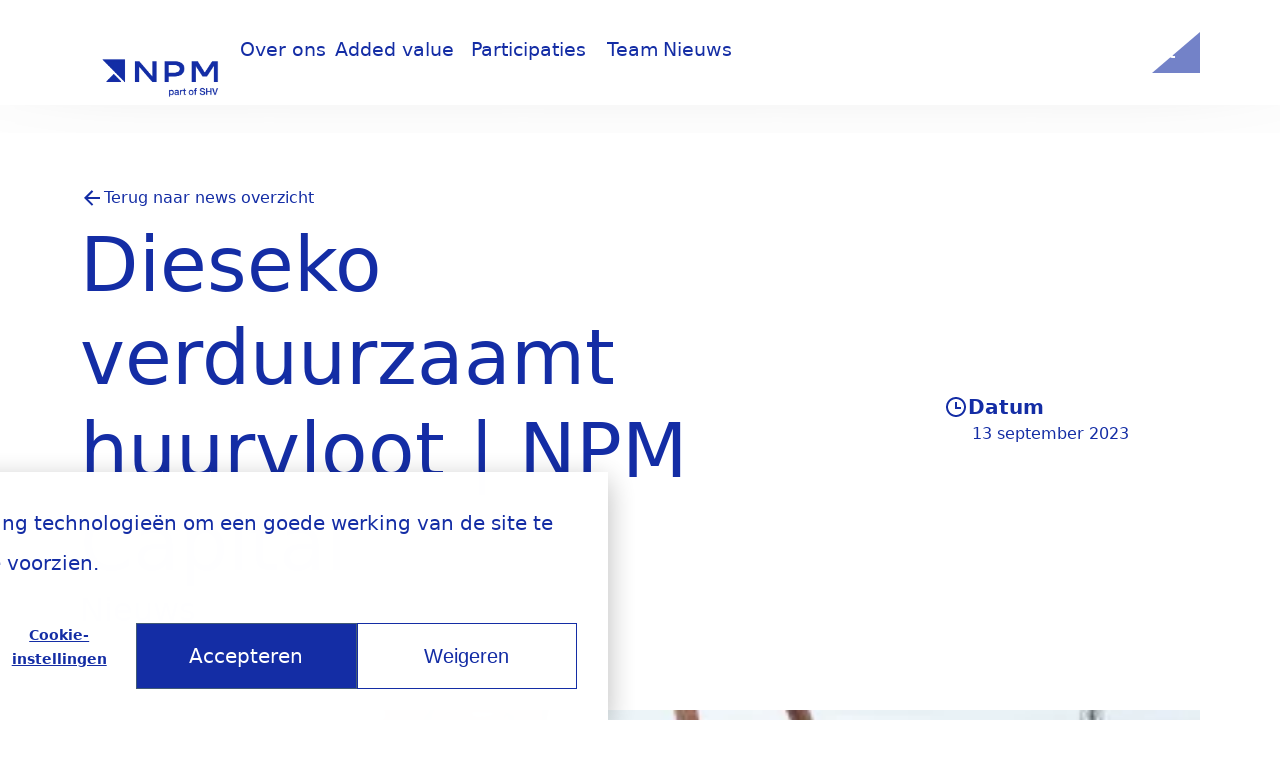

--- FILE ---
content_type: text/html; charset=UTF-8
request_url: https://www.npm-capital.com/nl/nieuws/dieseko-verduurzaamt-huurvloot
body_size: 14550
content:
<!doctype html><html lang="nl"><head>
    <meta charset="utf-8">
    
      <title>Dieseko verduurzaamt huurvloot | NPM Capital</title>
    

    
      <link rel="" href="https://www.npm-capital.com/hubfs/3.%20Logo%E2%80%99s/NPM-favicon-v2.ico">
    

    <meta name="description" content="Het verhuren van ICE en PVE trilblokken met bijbehorende powerpacks is een belangrijk onderdeel van de bedrijfsactiviteiten van Dieseko Group. De onderneming uit Sliedrecht wil deze huurvloot zo snel mogelijk emissiearm, en deels volledig emissieloos maken. Daarom zal er dit jaar fors worden geïnvesteerd in powerpacks die voldoen aan de nieuwe Europese emissienormen voor motoren (Stage-V) alsmede in een volledig elektrische powerpack.">

    

    
    

    

    
    <meta name="viewport" content="width=device-width, initial-scale=1">

    
    <meta property="og:description" content="Het verhuren van ICE en PVE trilblokken met bijbehorende powerpacks is een belangrijk onderdeel van de bedrijfsactiviteiten van Dieseko Group. De onderneming uit Sliedrecht wil deze huurvloot zo snel mogelijk emissiearm, en deels volledig emissieloos maken. Daarom zal er dit jaar fors worden geïnvesteerd in powerpacks die voldoen aan de nieuwe Europese emissienormen voor motoren (Stage-V) alsmede in een volledig elektrische powerpack.">
    <meta property="og:title" content="Dieseko verduurzaamt huurvloot | NPM Capital">
    <meta name="twitter:description" content="Het verhuren van ICE en PVE trilblokken met bijbehorende powerpacks is een belangrijk onderdeel van de bedrijfsactiviteiten van Dieseko Group. De onderneming uit Sliedrecht wil deze huurvloot zo snel mogelijk emissiearm, en deels volledig emissieloos maken. Daarom zal er dit jaar fors worden geïnvesteerd in powerpacks die voldoen aan de nieuwe Europese emissienormen voor motoren (Stage-V) alsmede in een volledig elektrische powerpack.">
    <meta name="twitter:title" content="Dieseko verduurzaamt huurvloot | NPM Capital">

    

    
    <style>
a.cta_button{-moz-box-sizing:content-box !important;-webkit-box-sizing:content-box !important;box-sizing:content-box !important;vertical-align:middle}.hs-breadcrumb-menu{list-style-type:none;margin:0px 0px 0px 0px;padding:0px 0px 0px 0px}.hs-breadcrumb-menu-item{float:left;padding:10px 0px 10px 10px}.hs-breadcrumb-menu-divider:before{content:'›';padding-left:10px}.hs-featured-image-link{border:0}.hs-featured-image{float:right;margin:0 0 20px 20px;max-width:50%}@media (max-width: 568px){.hs-featured-image{float:none;margin:0;width:100%;max-width:100%}}.hs-screen-reader-text{clip:rect(1px, 1px, 1px, 1px);height:1px;overflow:hidden;position:absolute !important;width:1px}
</style>

<link rel="stylesheet" href="https://www.npm-capital.com/hubfs/hub_generated/template_assets/1/78975798496/1744292100886/template_main.min.css">
<link rel="stylesheet" href="">

    <style>
      .language-switch__wrapper {
        bottom: env(safe-area-inset-bottom);
      }
      
      @media (max-width: 1407px) and (min-width: 1183px) {
  .normal-menu-item, .onhover-menu-item {
    font-size: 1.2rem; 
    line-height: 1.6;
  }
}
    </style>
  
<link rel="stylesheet" href="https://www.npm-capital.com/hubfs/hub_generated/module_assets/1/79266393028/1750851573814/module_Participation_Carousel_Small.min.css">
    <script type="application/ld+json">
{
  "mainEntityOfPage" : {
    "@type" : "WebPage",
    "@id" : "https://www.npm-capital.com/nl/nieuws/dieseko-verduurzaamt-huurvloot"
  },
  "author" : {
    "name" : "NPM Capital",
    "url" : "https://www.npm-capital.com/nl/nieuws/author/npm-capital",
    "@type" : "Person"
  },
  "headline" : "Dieseko verduurzaamt huurvloot | NPM Capital",
  "datePublished" : "2023-09-13T04:00:00.000Z",
  "dateModified" : "2023-11-10T15:36:20.319Z",
  "publisher" : {
    "name" : "NPM Capital N.V.",
    "logo" : {
      "url" : "https://140411324.fs1.hubspotusercontent-eu1.net/hubfs/140411324/NPM_RGB.png",
      "@type" : "ImageObject"
    },
    "@type" : "Organization"
  },
  "@context" : "https://schema.org",
  "@type" : "BlogPosting",
  "image" : [ "https://140411324.fs1.hubspotusercontent-eu1.net/hubfs/140411324/Imported_Blog_Media/Dieseko%20Powerpack_jpg.webp" ]
}
</script>


    

<!-- Google Tag Manager -->
<script>(function(w,d,s,l,i){w[l]=w[l]||[];w[l].push({'gtm.start':
new Date().getTime(),event:'gtm.js'});var f=d.getElementsByTagName(s)[0],
j=d.createElement(s),dl=l!='dataLayer'?'&l='+l:'';j.async=true;j.src=
'https://www.googletagmanager.com/gtm.js?id='+i+dl;f.parentNode.insertBefore(j,f);
})(window,document,'script','dataLayer','GTM-K73XBL4');</script>
<!-- End Google Tag Manager -->

<script>
  var _hsp = window._hsp = window._hsp || [];
  _hsp.push(['addPrivacyConsentListener', function(consent) {
    window.dataLayer = window.dataLayer || [];
    window.dataLayer.push({
     'event': 'consent_given',
      'analytics_consent': consent.categories.analytics,
      'advertisement_consent': consent.categories.advertisement,
      'functionality_consent': consent.categories.functionality,
      'necessary_consent': consent.categories.necessary
     });
  }]);
</script>
<link rel="amphtml" href="https://www.npm-capital.com/nl/nieuws/dieseko-verduurzaamt-huurvloot?hs_amp=true">

<meta property="og:image" content="https://www.npm-capital.com/hubfs/Imported_Blog_Media/Dieseko%20Powerpack_jpg.webp">
<meta property="og:image:width" content="400">
<meta property="og:image:height" content="300">

<meta name="twitter:image" content="https://www.npm-capital.com/hubfs/Imported_Blog_Media/Dieseko%20Powerpack_jpg.webp">


<meta property="og:url" content="https://www.npm-capital.com/nl/nieuws/dieseko-verduurzaamt-huurvloot">
<meta name="twitter:card" content="summary_large_image">

<link rel="canonical" href="https://www.npm-capital.com/nl/nieuws/dieseko-verduurzaamt-huurvloot">

<meta property="og:type" content="article">
<link rel="alternate" type="application/rss+xml" href="https://www.npm-capital.com/nl/nieuws/rss.xml">
<meta name="twitter:domain" content="www.npm-capital.com">
<script src="//platform.linkedin.com/in.js" type="text/javascript">
    lang: nl_NL
</script>

<meta http-equiv="content-language" content="nl">







    <!-- Add the slick-theme.css if you want default styling -->
    <link rel="stylesheet" type="text/css" href="//cdn.jsdelivr.net/npm/slick-carousel@1.8.1/slick/slick.css">
    <!-- Add the slick-theme.css if you want default styling -->
    <link rel="stylesheet" type="text/css" href="//cdn.jsdelivr.net/npm/slick-carousel@1.8.1/slick/slick-theme.css">

    <!-- GSAP -->
    <script src="https://cdnjs.cloudflare.com/ajax/libs/gsap/3.12.2/gsap.min.js"></script>

    <!-- GSAP - Scrolltrigger -->
    <script src="https://cdnjs.cloudflare.com/ajax/libs/gsap/3.12.2/ScrollTrigger.min.js"></script>

    <!-- GSAP - CustomEase -->
    <script src="https://cdnjs.cloudflare.com/ajax/libs/gsap/3.12.2/gsap.min.js"></script>
    <script src="https://cdnjs.cloudflare.com/ajax/libs/gsap/3.12.2/CustomEase.min.js"></script>
  <meta name="generator" content="HubSpot"></head>

  <body>
    <div class="body-wrapper   hs-content-id-81193949156 hs-blog-post hs-blog-id-79948408507">
      
      

      

      <main id="main-content" class="body-container-wrapper">
        
  


  

  <nav id="module_16928669815017" class="navigation-module sticky top-0 bg-white py-2 md:py-4 z-[999] group [&amp;.open]:h-screen">
    <div class="container">
      <div class="nav__content flex group-[.open]:block justify-between items-center flex-wrap gap-y-2">
        <!-- ? Hamburger menu -->
        <div class="hamburger cursor-pointer md:hidden">
          <div class="group-[.open]:hidden">
            <svg xmlns="http://www.w3.org/2000/svg" width="24" height="24" viewbox="0 0 24 24" fill="none">
              <path d="M20.7589 5.94643C20.8795 5.94643 21 5.86607 21 5.70536V4.74107C21 4.62054 20.8795 4.5 20.7589 4.5H3.24107C3.08036 4.5 3 4.62054 3 4.74107V5.70536C3 5.86607 3.08036 5.94643 3.24107 5.94643H20.7589ZM20.7589 12.375C20.8795 12.375 21 12.2946 21 12.1339V11.1696C21 11.0491 20.8795 10.9286 20.7589 10.9286H3.24107C3.08036 10.9286 3 11.0491 3 11.1696V12.1339C3 12.2946 3.08036 12.375 3.24107 12.375H20.7589ZM20.7589 18.8036C20.8795 18.8036 21 18.7232 21 18.5625V17.5982C21 17.4777 20.8795 17.3571 20.7589 17.3571H3.24107C3.08036 17.3571 3 17.4777 3 17.5982V18.5625C3 18.7232 3.08036 18.8036 3.24107 18.8036H20.7589Z" fill="#142DA5" />
            </svg>
          </div>
          <div class="hidden group-[.open]:flex group-[.open]:gap-x-1 items-center group-[.open]:visible font-bold font-poppins">
            Sluit

            <svg xmlns="http://www.w3.org/2000/svg" width="20" height="20" viewbox="0 0 20 20" fill="none">
              <path d="M9.99974 8.82166L14.1247 4.69666L15.3031 5.87499L11.1781 9.99999L15.3031 14.125L14.1247 15.3033L9.99974 11.1783L5.87474 15.3033L4.69641 14.125L8.82141 9.99999L4.69641 5.87499L5.87474 4.69666L9.99974 8.82166Z" fill="#142DA5" />
            </svg>
          </div>
        </div>

        <!-- ? Logo & menu wrapper -->
        <div class="md:flex md:items-center md:gap-x-10">
          <!-- ? Logo -->
          <div class="py-2 mt-0.5 w-[81px] h-fit
            md:w-[160px] md:h-[31px] md:static md:p-0 md:translate-x-0 md:mt-0">
            
            <a href="https://www.npm-capital.com/?hsLang=nl" id="hs-link-module_16928669815017_" style="border-width:0px;border:0px;"><img src="https://www.npm-capital.com/hs-fs/hubfs/NPM_RGB.png?width=500&amp;height=249&amp;name=NPM_RGB.png" class="hs-image-widget " height="249" style="height: auto;width:500px;border-width:0px;border:0px;" width="500" alt="NPM" title="NPM" loading="" srcset="https://www.npm-capital.com/hs-fs/hubfs/NPM_RGB.png?width=250&amp;height=125&amp;name=NPM_RGB.png 250w, https://www.npm-capital.com/hs-fs/hubfs/NPM_RGB.png?width=500&amp;height=249&amp;name=NPM_RGB.png 500w, https://www.npm-capital.com/hs-fs/hubfs/NPM_RGB.png?width=750&amp;height=374&amp;name=NPM_RGB.png 750w, https://www.npm-capital.com/hs-fs/hubfs/NPM_RGB.png?width=1000&amp;height=498&amp;name=NPM_RGB.png 1000w, https://www.npm-capital.com/hs-fs/hubfs/NPM_RGB.png?width=1250&amp;height=623&amp;name=NPM_RGB.png 1250w, https://www.npm-capital.com/hs-fs/hubfs/NPM_RGB.png?width=1500&amp;height=747&amp;name=NPM_RGB.png 1500w" sizes="(max-width: 500px) 100vw, 500px"></a>
          </div>

          <!-- ? Menu -->
          <menu class="hidden group-[.open]:visible group-[.open]:block
            w-full pt-3 text-lg font-poppins
            md:flex md:visible md:w-auto md:pt-0">
            
            <ul role="menu">
              
                <li>
                  <a href="https://www.npm-capital.com/nl/over-ons?hsLang=nl" class="overflow-hidden relative block h-4">
                    <div class="relative duration-300 bottom-4 hover:bottom-[-2px]">
                      <div class="onhover-menu-item font-bold">
                        Over ons
                      </div>

                      <div class="normal-menu-item">
                        Over ons
                      </div>
                    </div>
                  </a>
                </li>
              
                <li>
                  <a href="https://www.npm-capital.com/nl/toegevoegde-waarde?hsLang=nl" class="overflow-hidden relative block h-4">
                    <div class="relative duration-300 bottom-4 hover:bottom-[-2px]">
                      <div class="onhover-menu-item font-bold">
                        Added value
                      </div>

                      <div class="normal-menu-item">
                        Added value
                      </div>
                    </div>
                  </a>
                </li>
              
                <li>
                  <a href="https://npm-capital.com/nl/participaties?hsLang=nl" class="overflow-hidden relative block h-4">
                    <div class="relative duration-300 bottom-4 hover:bottom-[-2px]">
                      <div class="onhover-menu-item font-bold">
                        Participaties
                      </div>

                      <div class="normal-menu-item">
                        Participaties
                      </div>
                    </div>
                  </a>
                </li>
              
                <li>
                  <a href="https://npm-capital.com/nl/team?hsLang=nl" class="overflow-hidden relative block h-4">
                    <div class="relative duration-300 bottom-4 hover:bottom-[-2px]">
                      <div class="onhover-menu-item font-bold">
                        Team
                      </div>

                      <div class="normal-menu-item">
                        Team
                      </div>
                    </div>
                  </a>
                </li>
              
                <li>
                  <a href="https://npm-capital.com/nl/nieuws?hsLang=nl" class="overflow-hidden relative block h-4">
                    <div class="relative duration-300 bottom-4 hover:bottom-[-2px]">
                      <div class="onhover-menu-item font-bold">
                        Nieuws
                      </div>

                      <div class="normal-menu-item">
                        Nieuws
                      </div>
                    </div>
                  </a>
                </li>
              
            </ul>
          </menu>
        </div>

        <!-- ? Language switch & link wrapper -->
        <div class="md:flex md:items-center md:gap-x-4">
          <!-- ? Language switch -->
          <div class="language-switch__wrapper hidden group-[.open]:block group-[.open]:visible group-[.open]:fixed group-[.open]:right-4 group-[.open]:bottom-4 md:block md:visible">
            
  

          </div>

          <!-- ? Link -->
          <div class="group-[.open]:hidden md:btn--primary">
            
              
            

            <a href="https://www.npm-capital.com/en/contact?hsLang=nl" class="text-sm font-bold font-poppins">
              Contact
            </a>
          </div>
        </div>

      </div>
    </div>

    <!-- ? Progressbar -->
    <div class="progressbar absolute h-[3px] bottom-[1px] left-0 bg-primary">
    </div>
  </nav>




  


  <div id="hs_cos_wrapper_module_16935555217986" class="hs_cos_wrapper hs_cos_wrapper_widget hs_cos_wrapper_type_module" style="" data-hs-cos-general-type="widget" data-hs-cos-type="module">


     <header id="module_16935555217986" class="blog-hero-module py-6 md:py-10">
      <div class="container default-grid--md">
        <div class="md:col-span-8 flex flex-col gap-y-1 md:gap-y-2">
          <!-- ? Breadcrumb -->
          
            
          

        <a href="https://www.npm-capital.com/nl/nieuws" class="text-sm mb-1 flex items-center gap-x-1">
          <!-- ? Arrow left -->
          <svg width="24" height="24" viewbox="0 0 24 24" fill="none" xmlns="http://www.w3.org/2000/svg">
            <path d="M7.828 11H20V13H7.828L13.192 18.364L11.778 19.778L4 12L11.778 4.222L13.192 5.636L7.828 11Z" fill="#142DA5" />
          </svg>

          <span>
            Terug naar news overzicht
          </span>
        </a>

        <div class="flex flex-col gap-1 md:gap-2">
          <!-- ? Title -->
          <h1 class="text-hxl md:text-h3xl">
            Dieseko verduurzaamt huurvloot | NPM Capital
          </h1>

          <!-- ? Subtitle -->
          <span class="font-inter text-sm leading-[22px] md:text-hl">
            
            
              
                Nieuws
                
              
            
          </span>
        </div>
      </div>

      <!-- ? Extra info -->
      <div class="flex flex-col justify-center gap-y-2 mt-3
        md:col-start-10 md:col-end-13 md:gap-x-1
      ">
        
          
        

        

        
          
            
          

          
  <div class="flex flex-col gap-y-0.5">
    <div class="flex flex-col gap-1">
      <div class="flex items-center gap-1">
        <!-- ? Icon -->
        
          <!-- ? Clock SVG -->
          <svg width="24" height="24" viewbox="0 0 24 24" fill="none" xmlns="http://www.w3.org/2000/svg">
            <g clip-path="url(#clip0_3474_5655)"><path d="M12 22C6.477 22 2 17.523 2 12C2 6.477 6.477 2 12 2C17.523 2 22 6.477 22 12C22 17.523 17.523 22 12 22ZM12 20C14.1217 20 16.1566 19.1571 17.6569 17.6569C19.1571 16.1566 20 14.1217 20 12C20 9.87827 19.1571 7.84344 17.6569 6.34315C16.1566 4.84285 14.1217 4 12 4C9.87827 4 7.84344 4.84285 6.34315 6.34315C4.84285 7.84344 4 9.87827 4 12C4 14.1217 4.84285 16.1566 6.34315 17.6569C7.84344 19.1571 9.87827 20 12 20ZM13 12H17V14H11V7H13V12Z" fill="#142DA5" /></g><defs><clippath id="clip0_3474_5655"><rect width="24" height="24" fill="white" /></clippath></defs>
          </svg>
        

        
          <!-- ? Title -->
          <div class="md:text-hs md:font-semibold">
            Datum
          </div>
        
      </div>

      
        <!-- ? Description -->
        
          <div class="font-inter text-sm md:pl-[28px]">
            13 september 2023
          </div>
        
      
    </div>
  </div>

        
      </div>

      <!-- ? Image -->
      <div class="mt-4 md:col-span-12 md:mt-10">
        <img src="https://www.npm-capital.com/hs-fs/hubfs/Imported_Blog_Media/Dieseko%20Powerpack_jpg.webp?width=2000&amp;height=2000&amp;name=Dieseko%20Powerpack_jpg.webp" alt="Dieseko verduurzaamt huurvloot | NPM Capital" width="2000" height="2000" loading="lazy" class="w-full h-[250px] object-cover object-center clip-path--bottom-right
            sm:h-[400px]
            md:h-[625px] md:clip-path--bottom-right--sm" srcset="https://www.npm-capital.com/hs-fs/hubfs/Imported_Blog_Media/Dieseko%20Powerpack_jpg.webp?width=1000&amp;height=1000&amp;name=Dieseko%20Powerpack_jpg.webp 1000w, https://www.npm-capital.com/hs-fs/hubfs/Imported_Blog_Media/Dieseko%20Powerpack_jpg.webp?width=2000&amp;height=2000&amp;name=Dieseko%20Powerpack_jpg.webp 2000w, https://www.npm-capital.com/hs-fs/hubfs/Imported_Blog_Media/Dieseko%20Powerpack_jpg.webp?width=3000&amp;height=3000&amp;name=Dieseko%20Powerpack_jpg.webp 3000w, https://www.npm-capital.com/hs-fs/hubfs/Imported_Blog_Media/Dieseko%20Powerpack_jpg.webp?width=4000&amp;height=4000&amp;name=Dieseko%20Powerpack_jpg.webp 4000w, https://www.npm-capital.com/hs-fs/hubfs/Imported_Blog_Media/Dieseko%20Powerpack_jpg.webp?width=5000&amp;height=5000&amp;name=Dieseko%20Powerpack_jpg.webp 5000w, https://www.npm-capital.com/hs-fs/hubfs/Imported_Blog_Media/Dieseko%20Powerpack_jpg.webp?width=6000&amp;height=6000&amp;name=Dieseko%20Powerpack_jpg.webp 6000w" sizes="(max-width: 2000px) 100vw, 2000px">
      </div>
    </div>
  </header>
</div>

  <div class="container content-post-body default-grid--md">
    <div class="md:col-span-8 md:col-start-3">
      <span id="hs_cos_wrapper_post_body" class="hs_cos_wrapper hs_cos_wrapper_meta_field hs_cos_wrapper_type_rich_text" style="" data-hs-cos-general-type="meta_field" data-hs-cos-type="rich_text"><div class="migrated-content"> 
 <div class="intro"> 
  <p><strong>Het verhuren van ICE en PVE trilblokken met bijbehorende powerpacks is een belangrijk onderdeel van de bedrijfsactiviteiten van Dieseko Group. De onderneming uit Sliedrecht wil deze huurvloot zo snel mogelijk emissiearm, en deels volledig emissieloos maken. Daarom zal er dit jaar fors worden geïnvesteerd in powerpacks die voldoen aan de nieuwe Europese emissienormen voor motoren (Stage-V) alsmede in een volledig elektrische powerpack.</strong></p> 
 </div>
 <div class=""> 
  <p>Dieseko heeft op dit moment meer dan honderd ICE en PVE trilblokken met bijbehorende powerpacks beschikbaar voor de verhuur. Tot op heden zijn deze powerpacks (die in vermogen variëren van 120 kW tot 1130 kW) allemaal diesel-aangedreven. Om te kunnen voldoen aan de steeds striktere Europese emissie-eisen (Stage-V, de opvolger van Stage-IV) heeft Dieseko de ambitie geformuleerd om de komende jaren alle powerpacks zo snel mogelijk te laten voldoen aan deze eisen.</p> 
  <p>Inmiddels draaien er 11 Stage-IV en 5 Stage-V powerpacks en de planning is dat Dieseko dit jaar nog minimaal 5 Stage-V powerpacks aan de huurvloot zal toevoegen. Ook worden de verhuurmachines standaard voorzien van milieuvriendelijke, biologisch afbreekbare hydrauliek-olie. Voor klanten die volledig emissieloos willen of moeten werken, zal de huurvloot dit jaar ook worden uitgebreid met een volledig elektrisch-hydraulisch powerunit. Deze Dieseko EHPU kan op zowel netstroom als op een accupakket draaien.</p> 
  <p>Lees meer: <a href="https://www.npm-capital.com/nl/nieuws/dieseko-betrokken-bij-groot-strategisch-project-de-baai-van-gdansk?hsLang=nl">Dieseko betrokken bij groot strategisch project in de baai van Gdansk</a></p> 
 </div> 
</div></span>
    </div>
  </div>

  

  
  

  
  
    
    
  

  
  
  
    
      
    
    
      
        
      
    
      
        
      
    
      
        
      
    
      
        
      
    
      
        
      
    
      
        
      
    
      
        
      
    
      
        
      
    
      
        
      
    
      
        
      
    
      
        
      
    
      
        
      
    
  

  
    
    

    

    
    
      
      
        
      
    
    
  

  
  

  
    <section id="module_16939135511371" class="participation__carousel--small">
      <div class="container">
        <div class="relative md:flex justify-between items-center">
          <div class="w-full">
            
              <!-- ? Title -->
              <h2 class="text-center text-xl leading-8 md:text-hxl">
                Nieuws
              </h2>
            
          </div>

          <!-- ? Slick arrows -->
          <div class="hidden md:visible absolute right-0 md:flex gap-x-4">
            <div class="prevButton cursor-pointer">
              <svg width="56" height="56" viewbox="0 0 56 56" fill="none" xmlns="http://www.w3.org/2000/svg">
                <path fill-rule="evenodd" clip-rule="evenodd" d="M56 0H0V56H37.3047L56 37.3047V0Z" fill="#142DA5" /><g clip-path="url(#clip0_2801_20617)"><path d="M26.4367 28L33.0367 34.6L31.1513 36.4853L22.666 28L31.1513 19.5146L33.0367 21.4L26.4367 28Z" fill="white" /></g>
                <defs><clippath id="clip0_2801_20617"><rect width="32" height="32" fill="white" transform="translate(12 12)" /></clippath></defs>
              </svg>
            </div>

            <div class="nextButton cursor-pointer">
              <svg width="56" height="56" viewbox="0 0 56 56" fill="none" xmlns="http://www.w3.org/2000/svg">
                <path fill-rule="evenodd" clip-rule="evenodd" d="M56 0H0V56H37.3047L56 37.3047V0Z" fill="#142DA5" /><g clip-path="url(#clip0_2801_20622)"><path d="M29.5629 28L22.9629 21.4L24.8482 19.5146L33.3336 28L24.8482 36.4853L22.9629 34.6L29.5629 28Z" fill="white" /></g><defs><clippath id="clip0_2801_20622"><rect width="32" height="32" fill="white" transform="translate(12 12)" /></clippath></defs>
              </svg>
            </div>
          </div>
        </div>

        <div class="slick__container">
          
  

            <article class="my-2 md:my-0 md:mx-5 shadow-quote group overflow-hidden">
              <a href="https://www.npm-capital.com/nl/nieuws/conclusion-zorgongelijkheid-door-digitalisering?hsLang=nl">
                <!-- ? Image -->
                <div class="overflow-hidden w-full h-[280px]">
                  
                  <img src="https://www.npm-capital.com/hs-fs/hubfs/1760015861-18.png?width=448&amp;height=200&amp;name=1760015861-18.png" alt="" loading="lazy" width="448" height="200" class="object-cover w-full h-full duration-300 group-hover:scale-110" srcset="https://www.npm-capital.com/hs-fs/hubfs/1760015861-18.png?width=224&amp;height=100&amp;name=1760015861-18.png 224w, https://www.npm-capital.com/hs-fs/hubfs/1760015861-18.png?width=448&amp;height=200&amp;name=1760015861-18.png 448w, https://www.npm-capital.com/hs-fs/hubfs/1760015861-18.png?width=672&amp;height=300&amp;name=1760015861-18.png 672w, https://www.npm-capital.com/hs-fs/hubfs/1760015861-18.png?width=896&amp;height=400&amp;name=1760015861-18.png 896w, https://www.npm-capital.com/hs-fs/hubfs/1760015861-18.png?width=1120&amp;height=500&amp;name=1760015861-18.png 1120w, https://www.npm-capital.com/hs-fs/hubfs/1760015861-18.png?width=1344&amp;height=600&amp;name=1760015861-18.png 1344w" sizes="(max-width: 448px) 100vw, 448px">
                </div>

                <div class="bg-white p-3 md:p-5 flex flex-col gap-y-2">
                  <div class="flex justify-between gap-1 text-sm items-center">
                    <!-- ? Tag -->
                    
                      <div>
                        
                        
                          
                          
                            
                            <div class="bg-primary-10 py-0.5 px-1 font-poppins">
                              Digital &amp; Technology
                            </div>
                          
                        
                          
                          
                        
                      </div>
                    

                    
                  </div>
                  
                        Conclusion: zorgongelijkheid door digitalisering

          
                  <!-- ? "Read this article" link -->
                  <span class="link__underline arrow-right-dark text-sm group-hover:after:translate-x-1">
                     Lees meer
                  </span>
                </div>
              </a>
            </article>
          
  

            <article class="my-2 md:my-0 md:mx-5 shadow-quote group overflow-hidden">
              <a href="https://www.npm-capital.com/nl/nieuws/waterschap-hollandse-delta-kiest-ict-group-als-strategisch-partner?hsLang=nl">
                <!-- ? Image -->
                <div class="overflow-hidden w-full h-[280px]">
                  
                  <img src="https://www.npm-capital.com/hs-fs/hubfs/Foto%20Waterschap.jpg?width=448&amp;height=200&amp;name=Foto%20Waterschap.jpg" alt="Waterschap Hollandse Delta kiest ICT Group" loading="lazy" width="448" height="200" class="object-cover w-full h-full duration-300 group-hover:scale-110" srcset="https://www.npm-capital.com/hs-fs/hubfs/Foto%20Waterschap.jpg?width=224&amp;height=100&amp;name=Foto%20Waterschap.jpg 224w, https://www.npm-capital.com/hs-fs/hubfs/Foto%20Waterschap.jpg?width=448&amp;height=200&amp;name=Foto%20Waterschap.jpg 448w, https://www.npm-capital.com/hs-fs/hubfs/Foto%20Waterschap.jpg?width=672&amp;height=300&amp;name=Foto%20Waterschap.jpg 672w, https://www.npm-capital.com/hs-fs/hubfs/Foto%20Waterschap.jpg?width=896&amp;height=400&amp;name=Foto%20Waterschap.jpg 896w, https://www.npm-capital.com/hs-fs/hubfs/Foto%20Waterschap.jpg?width=1120&amp;height=500&amp;name=Foto%20Waterschap.jpg 1120w, https://www.npm-capital.com/hs-fs/hubfs/Foto%20Waterschap.jpg?width=1344&amp;height=600&amp;name=Foto%20Waterschap.jpg 1344w" sizes="(max-width: 448px) 100vw, 448px">
                </div>

                <div class="bg-white p-3 md:p-5 flex flex-col gap-y-2">
                  <div class="flex justify-between gap-1 text-sm items-center">
                    <!-- ? Tag -->
                    
                      <div>
                        
                        
                          
                          
                            
                            <div class="bg-primary-10 py-0.5 px-1 font-poppins">
                              Digital &amp; Technology
                            </div>
                          
                        
                          
                          
                        
                      </div>
                    

                    
                  </div>
                  
                        Waterschap Hollandse Delta kiest ICT Group als strategisch partner

          
                  <!-- ? "Read this article" link -->
                  <span class="link__underline arrow-right-dark text-sm group-hover:after:translate-x-1">
                     Lees meer
                  </span>
                </div>
              </a>
            </article>
          
  

            <article class="my-2 md:my-0 md:mx-5 shadow-quote group overflow-hidden">
              <a href="https://www.npm-capital.com/nl/nieuws/picnic-haalt-430-miljoen-op-om-verder-te-groeien-in-duitsland?hsLang=nl">
                <!-- ? Image -->
                <div class="overflow-hidden w-full h-[280px]">
                  
                  <img src="https://www.npm-capital.com/hs-fs/hubfs/300401_Presskit_FCA-8.jpg?width=448&amp;height=200&amp;name=300401_Presskit_FCA-8.jpg" alt="" loading="lazy" width="448" height="200" class="object-cover w-full h-full duration-300 group-hover:scale-110" srcset="https://www.npm-capital.com/hs-fs/hubfs/300401_Presskit_FCA-8.jpg?width=224&amp;height=100&amp;name=300401_Presskit_FCA-8.jpg 224w, https://www.npm-capital.com/hs-fs/hubfs/300401_Presskit_FCA-8.jpg?width=448&amp;height=200&amp;name=300401_Presskit_FCA-8.jpg 448w, https://www.npm-capital.com/hs-fs/hubfs/300401_Presskit_FCA-8.jpg?width=672&amp;height=300&amp;name=300401_Presskit_FCA-8.jpg 672w, https://www.npm-capital.com/hs-fs/hubfs/300401_Presskit_FCA-8.jpg?width=896&amp;height=400&amp;name=300401_Presskit_FCA-8.jpg 896w, https://www.npm-capital.com/hs-fs/hubfs/300401_Presskit_FCA-8.jpg?width=1120&amp;height=500&amp;name=300401_Presskit_FCA-8.jpg 1120w, https://www.npm-capital.com/hs-fs/hubfs/300401_Presskit_FCA-8.jpg?width=1344&amp;height=600&amp;name=300401_Presskit_FCA-8.jpg 1344w" sizes="(max-width: 448px) 100vw, 448px">
                </div>

                <div class="bg-white p-3 md:p-5 flex flex-col gap-y-2">
                  <div class="flex justify-between gap-1 text-sm items-center">
                    <!-- ? Tag -->
                    
                      <div>
                        
                        
                          
                          
                            
                            <div class="bg-primary-10 py-0.5 px-1 font-poppins">
                              Digital &amp; Technology
                            </div>
                          
                        
                          
                          
                        
                      </div>
                    

                    
                  </div>
                  
                        Picnic haalt € 430 miljoen op om verder te groeien in Duitsland

          
                  <!-- ? "Read this article" link -->
                  <span class="link__underline arrow-right-dark text-sm group-hover:after:translate-x-1">
                     Lees meer
                  </span>
                </div>
              </a>
            </article>
          
  

            <article class="my-2 md:my-0 md:mx-5 shadow-quote group overflow-hidden">
              <a href="https://www.npm-capital.com/nl/nieuws/nts-group-wint-asml-supplier-award-voor-wereldwijde-productiestrategie?hsLang=nl">
                <!-- ? Image -->
                <div class="overflow-hidden w-full h-[280px]">
                  
                  <img src="https://www.npm-capital.com/hs-fs/hubfs/1761733341028.jpg?width=448&amp;height=200&amp;name=1761733341028.jpg" alt="" loading="lazy" width="448" height="200" class="object-cover w-full h-full duration-300 group-hover:scale-110" srcset="https://www.npm-capital.com/hs-fs/hubfs/1761733341028.jpg?width=224&amp;height=100&amp;name=1761733341028.jpg 224w, https://www.npm-capital.com/hs-fs/hubfs/1761733341028.jpg?width=448&amp;height=200&amp;name=1761733341028.jpg 448w, https://www.npm-capital.com/hs-fs/hubfs/1761733341028.jpg?width=672&amp;height=300&amp;name=1761733341028.jpg 672w, https://www.npm-capital.com/hs-fs/hubfs/1761733341028.jpg?width=896&amp;height=400&amp;name=1761733341028.jpg 896w, https://www.npm-capital.com/hs-fs/hubfs/1761733341028.jpg?width=1120&amp;height=500&amp;name=1761733341028.jpg 1120w, https://www.npm-capital.com/hs-fs/hubfs/1761733341028.jpg?width=1344&amp;height=600&amp;name=1761733341028.jpg 1344w" sizes="(max-width: 448px) 100vw, 448px">
                </div>

                <div class="bg-white p-3 md:p-5 flex flex-col gap-y-2">
                  <div class="flex justify-between gap-1 text-sm items-center">
                    <!-- ? Tag -->
                    
                      <div>
                        
                        
                          
                          
                            
                            <div class="bg-primary-10 py-0.5 px-1 font-poppins">
                              Digital &amp; Technology
                            </div>
                          
                        
                          
                          
                        
                      </div>
                    

                    
                  </div>
                  
                        NTS Group wint ASML Supplier Award voor wereldwijde productiestrategie

          
                  <!-- ? "Read this article" link -->
                  <span class="link__underline arrow-right-dark text-sm group-hover:after:translate-x-1">
                     Lees meer
                  </span>
                </div>
              </a>
            </article>
          
  

            <article class="my-2 md:my-0 md:mx-5 shadow-quote group overflow-hidden">
              <a href="https://www.npm-capital.com/nl/nieuws/infinitas-learning-verwelkomt-bart-dooms-als-nieuwe-cpio?hsLang=nl">
                <!-- ? Image -->
                <div class="overflow-hidden w-full h-[280px]">
                  
                  <img src="https://www.npm-capital.com/hs-fs/hubfs/1.%20Sfeerbeeld/Participaties/Infinitas_2.jpg?width=448&amp;height=200&amp;name=Infinitas_2.jpg" alt="" loading="lazy" width="448" height="200" class="object-cover w-full h-full duration-300 group-hover:scale-110" srcset="https://www.npm-capital.com/hs-fs/hubfs/1.%20Sfeerbeeld/Participaties/Infinitas_2.jpg?width=224&amp;height=100&amp;name=Infinitas_2.jpg 224w, https://www.npm-capital.com/hs-fs/hubfs/1.%20Sfeerbeeld/Participaties/Infinitas_2.jpg?width=448&amp;height=200&amp;name=Infinitas_2.jpg 448w, https://www.npm-capital.com/hs-fs/hubfs/1.%20Sfeerbeeld/Participaties/Infinitas_2.jpg?width=672&amp;height=300&amp;name=Infinitas_2.jpg 672w, https://www.npm-capital.com/hs-fs/hubfs/1.%20Sfeerbeeld/Participaties/Infinitas_2.jpg?width=896&amp;height=400&amp;name=Infinitas_2.jpg 896w, https://www.npm-capital.com/hs-fs/hubfs/1.%20Sfeerbeeld/Participaties/Infinitas_2.jpg?width=1120&amp;height=500&amp;name=Infinitas_2.jpg 1120w, https://www.npm-capital.com/hs-fs/hubfs/1.%20Sfeerbeeld/Participaties/Infinitas_2.jpg?width=1344&amp;height=600&amp;name=Infinitas_2.jpg 1344w" sizes="(max-width: 448px) 100vw, 448px">
                </div>

                <div class="bg-white p-3 md:p-5 flex flex-col gap-y-2">
                  <div class="flex justify-between gap-1 text-sm items-center">
                    <!-- ? Tag -->
                    
                      <div>
                        
                        
                          
                          
                            
                            <div class="bg-primary-10 py-0.5 px-1 font-poppins">
                              Digital &amp; Technology
                            </div>
                          
                        
                          
                          
                        
                      </div>
                    

                    
                  </div>
                  
                        Infinitas Learning verwelkomt Bart Dooms als nieuwe CPIO 

          
                  <!-- ? "Read this article" link -->
                  <span class="link__underline arrow-right-dark text-sm group-hover:after:translate-x-1">
                     Lees meer
                  </span>
                </div>
              </a>
            </article>
          
  

            <article class="my-2 md:my-0 md:mx-5 shadow-quote group overflow-hidden">
              <a href="https://www.npm-capital.com/nl/nieuws/het-gastenhuis-opent-eenendertigste-locatie?hsLang=nl">
                <!-- ? Image -->
                <div class="overflow-hidden w-full h-[280px]">
                  
                  <img src="https://www.npm-capital.com/hs-fs/hubfs/Opening%20Bergeijk.jpg?width=448&amp;height=200&amp;name=Opening%20Bergeijk.jpg" alt="" loading="lazy" width="448" height="200" class="object-cover w-full h-full duration-300 group-hover:scale-110" srcset="https://www.npm-capital.com/hs-fs/hubfs/Opening%20Bergeijk.jpg?width=224&amp;height=100&amp;name=Opening%20Bergeijk.jpg 224w, https://www.npm-capital.com/hs-fs/hubfs/Opening%20Bergeijk.jpg?width=448&amp;height=200&amp;name=Opening%20Bergeijk.jpg 448w, https://www.npm-capital.com/hs-fs/hubfs/Opening%20Bergeijk.jpg?width=672&amp;height=300&amp;name=Opening%20Bergeijk.jpg 672w, https://www.npm-capital.com/hs-fs/hubfs/Opening%20Bergeijk.jpg?width=896&amp;height=400&amp;name=Opening%20Bergeijk.jpg 896w, https://www.npm-capital.com/hs-fs/hubfs/Opening%20Bergeijk.jpg?width=1120&amp;height=500&amp;name=Opening%20Bergeijk.jpg 1120w, https://www.npm-capital.com/hs-fs/hubfs/Opening%20Bergeijk.jpg?width=1344&amp;height=600&amp;name=Opening%20Bergeijk.jpg 1344w" sizes="(max-width: 448px) 100vw, 448px">
                </div>

                <div class="bg-white p-3 md:p-5 flex flex-col gap-y-2">
                  <div class="flex justify-between gap-1 text-sm items-center">
                    <!-- ? Tag -->
                    
                      <div>
                        
                        
                          
                          
                            
                            <div class="bg-primary-10 py-0.5 px-1 font-poppins">
                              Healthy Life &amp; Learning
                            </div>
                          
                        
                          
                          
                        
                      </div>
                    

                    
                  </div>
                  
                        Het Gastenhuis opent eenendertigste locatie

          
                  <!-- ? "Read this article" link -->
                  <span class="link__underline arrow-right-dark text-sm group-hover:after:translate-x-1">
                     Lees meer
                  </span>
                </div>
              </a>
            </article>
          
  

            <article class="my-2 md:my-0 md:mx-5 shadow-quote group overflow-hidden">
              <a href="https://www.npm-capital.com/nl/nieuws/ict-group-laat-slimme-ketenoplossingen-zien-op-logistieke-vakbeurs?hsLang=nl">
                <!-- ? Image -->
                <div class="overflow-hidden w-full h-[280px]">
                  
                  <img src="https://www.npm-capital.com/hs-fs/hubfs/large-IMG_3850.jpg?width=448&amp;height=200&amp;name=large-IMG_3850.jpg" alt="" loading="lazy" width="448" height="200" class="object-cover w-full h-full duration-300 group-hover:scale-110" srcset="https://www.npm-capital.com/hs-fs/hubfs/large-IMG_3850.jpg?width=224&amp;height=100&amp;name=large-IMG_3850.jpg 224w, https://www.npm-capital.com/hs-fs/hubfs/large-IMG_3850.jpg?width=448&amp;height=200&amp;name=large-IMG_3850.jpg 448w, https://www.npm-capital.com/hs-fs/hubfs/large-IMG_3850.jpg?width=672&amp;height=300&amp;name=large-IMG_3850.jpg 672w, https://www.npm-capital.com/hs-fs/hubfs/large-IMG_3850.jpg?width=896&amp;height=400&amp;name=large-IMG_3850.jpg 896w, https://www.npm-capital.com/hs-fs/hubfs/large-IMG_3850.jpg?width=1120&amp;height=500&amp;name=large-IMG_3850.jpg 1120w, https://www.npm-capital.com/hs-fs/hubfs/large-IMG_3850.jpg?width=1344&amp;height=600&amp;name=large-IMG_3850.jpg 1344w" sizes="(max-width: 448px) 100vw, 448px">
                </div>

                <div class="bg-white p-3 md:p-5 flex flex-col gap-y-2">
                  <div class="flex justify-between gap-1 text-sm items-center">
                    <!-- ? Tag -->
                    
                      <div>
                        
                        
                          
                          
                            
                            <div class="bg-primary-10 py-0.5 px-1 font-poppins">
                              Digital &amp; Technology
                            </div>
                          
                        
                          
                          
                        
                      </div>
                    

                    
                  </div>
                  
                        ICT Group laat slimme ketenoplossingen zien op logistieke vakbeurs

          
                  <!-- ? "Read this article" link -->
                  <span class="link__underline arrow-right-dark text-sm group-hover:after:translate-x-1">
                     Lees meer
                  </span>
                </div>
              </a>
            </article>
          
  

            <article class="my-2 md:my-0 md:mx-5 shadow-quote group overflow-hidden">
              <a href="https://www.npm-capital.com/nl/nieuws/conclusion-versterkt-positie-met-overname-faraday?hsLang=nl">
                <!-- ? Image -->
                <div class="overflow-hidden w-full h-[280px]">
                  
                  <img src="https://www.npm-capital.com/hs-fs/hubfs/Persbericht-schets-v3B-1200x675-3.jpg?width=448&amp;height=200&amp;name=Persbericht-schets-v3B-1200x675-3.jpg" alt="" loading="lazy" width="448" height="200" class="object-cover w-full h-full duration-300 group-hover:scale-110" srcset="https://www.npm-capital.com/hs-fs/hubfs/Persbericht-schets-v3B-1200x675-3.jpg?width=224&amp;height=100&amp;name=Persbericht-schets-v3B-1200x675-3.jpg 224w, https://www.npm-capital.com/hs-fs/hubfs/Persbericht-schets-v3B-1200x675-3.jpg?width=448&amp;height=200&amp;name=Persbericht-schets-v3B-1200x675-3.jpg 448w, https://www.npm-capital.com/hs-fs/hubfs/Persbericht-schets-v3B-1200x675-3.jpg?width=672&amp;height=300&amp;name=Persbericht-schets-v3B-1200x675-3.jpg 672w, https://www.npm-capital.com/hs-fs/hubfs/Persbericht-schets-v3B-1200x675-3.jpg?width=896&amp;height=400&amp;name=Persbericht-schets-v3B-1200x675-3.jpg 896w, https://www.npm-capital.com/hs-fs/hubfs/Persbericht-schets-v3B-1200x675-3.jpg?width=1120&amp;height=500&amp;name=Persbericht-schets-v3B-1200x675-3.jpg 1120w, https://www.npm-capital.com/hs-fs/hubfs/Persbericht-schets-v3B-1200x675-3.jpg?width=1344&amp;height=600&amp;name=Persbericht-schets-v3B-1200x675-3.jpg 1344w" sizes="(max-width: 448px) 100vw, 448px">
                </div>

                <div class="bg-white p-3 md:p-5 flex flex-col gap-y-2">
                  <div class="flex justify-between gap-1 text-sm items-center">
                    <!-- ? Tag -->
                    
                      <div>
                        
                        
                          
                          
                            
                            <div class="bg-primary-10 py-0.5 px-1 font-poppins">
                              Digital &amp; Technology
                            </div>
                          
                        
                          
                          
                        
                      </div>
                    

                    
                  </div>
                  
                        Conclusion versterkt positie met overname Faraday

          
                  <!-- ? "Read this article" link -->
                  <span class="link__underline arrow-right-dark text-sm group-hover:after:translate-x-1">
                     Lees meer
                  </span>
                </div>
              </a>
            </article>
          
  

            <article class="my-2 md:my-0 md:mx-5 shadow-quote group overflow-hidden">
              <a href="https://www.npm-capital.com/nl/nieuws/npm-capital-neemt-b%C3%BCter-group-over?hsLang=nl">
                <!-- ? Image -->
                <div class="overflow-hidden w-full h-[280px]">
                  
                  <img src="https://www.npm-capital.com/hs-fs/hubfs/Bueter-Hebetechnik.png?width=448&amp;height=200&amp;name=Bueter-Hebetechnik.png" alt="" loading="lazy" width="448" height="200" class="object-cover w-full h-full duration-300 group-hover:scale-110" srcset="https://www.npm-capital.com/hs-fs/hubfs/Bueter-Hebetechnik.png?width=224&amp;height=100&amp;name=Bueter-Hebetechnik.png 224w, https://www.npm-capital.com/hs-fs/hubfs/Bueter-Hebetechnik.png?width=448&amp;height=200&amp;name=Bueter-Hebetechnik.png 448w, https://www.npm-capital.com/hs-fs/hubfs/Bueter-Hebetechnik.png?width=672&amp;height=300&amp;name=Bueter-Hebetechnik.png 672w, https://www.npm-capital.com/hs-fs/hubfs/Bueter-Hebetechnik.png?width=896&amp;height=400&amp;name=Bueter-Hebetechnik.png 896w, https://www.npm-capital.com/hs-fs/hubfs/Bueter-Hebetechnik.png?width=1120&amp;height=500&amp;name=Bueter-Hebetechnik.png 1120w, https://www.npm-capital.com/hs-fs/hubfs/Bueter-Hebetechnik.png?width=1344&amp;height=600&amp;name=Bueter-Hebetechnik.png 1344w" sizes="(max-width: 448px) 100vw, 448px">
                </div>

                <div class="bg-white p-3 md:p-5 flex flex-col gap-y-2">
                  <div class="flex justify-between gap-1 text-sm items-center">
                    <!-- ? Tag -->
                    
                      <div>
                        
                        
                          
                          
                            
                            <div class="bg-primary-10 py-0.5 px-1 font-poppins">
                              Digital &amp; Technology
                            </div>
                          
                        
                      </div>
                    

                    
                  </div>
                  
                        NPM Capital neemt Büter Group over

          
                  <!-- ? "Read this article" link -->
                  <span class="link__underline arrow-right-dark text-sm group-hover:after:translate-x-1">
                     Lees meer
                  </span>
                </div>
              </a>
            </article>
          
  

            <article class="my-2 md:my-0 md:mx-5 shadow-quote group overflow-hidden">
              <a href="https://www.npm-capital.com/nl/nieuws/kubo-levert-kastechnologie-voor-megaproject-in-saoedi-arabi%C3%AB?hsLang=nl">
                <!-- ? Image -->
                <div class="overflow-hidden w-full h-[280px]">
                  
                  <img src="https://www.npm-capital.com/hs-fs/hubfs/b6628ac2-8e51-4ae2-869c-e4e4302eabdf.webp?width=448&amp;height=200&amp;name=b6628ac2-8e51-4ae2-869c-e4e4302eabdf.webp" alt="" loading="lazy" width="448" height="200" class="object-cover w-full h-full duration-300 group-hover:scale-110" srcset="https://www.npm-capital.com/hs-fs/hubfs/b6628ac2-8e51-4ae2-869c-e4e4302eabdf.webp?width=224&amp;height=100&amp;name=b6628ac2-8e51-4ae2-869c-e4e4302eabdf.webp 224w, https://www.npm-capital.com/hs-fs/hubfs/b6628ac2-8e51-4ae2-869c-e4e4302eabdf.webp?width=448&amp;height=200&amp;name=b6628ac2-8e51-4ae2-869c-e4e4302eabdf.webp 448w, https://www.npm-capital.com/hs-fs/hubfs/b6628ac2-8e51-4ae2-869c-e4e4302eabdf.webp?width=672&amp;height=300&amp;name=b6628ac2-8e51-4ae2-869c-e4e4302eabdf.webp 672w, https://www.npm-capital.com/hs-fs/hubfs/b6628ac2-8e51-4ae2-869c-e4e4302eabdf.webp?width=896&amp;height=400&amp;name=b6628ac2-8e51-4ae2-869c-e4e4302eabdf.webp 896w, https://www.npm-capital.com/hs-fs/hubfs/b6628ac2-8e51-4ae2-869c-e4e4302eabdf.webp?width=1120&amp;height=500&amp;name=b6628ac2-8e51-4ae2-869c-e4e4302eabdf.webp 1120w, https://www.npm-capital.com/hs-fs/hubfs/b6628ac2-8e51-4ae2-869c-e4e4302eabdf.webp?width=1344&amp;height=600&amp;name=b6628ac2-8e51-4ae2-869c-e4e4302eabdf.webp 1344w" sizes="(max-width: 448px) 100vw, 448px">
                </div>

                <div class="bg-white p-3 md:p-5 flex flex-col gap-y-2">
                  <div class="flex justify-between gap-1 text-sm items-center">
                    <!-- ? Tag -->
                    
                      <div>
                        
                        
                          
                          
                            
                            <div class="bg-primary-10 py-0.5 px-1 font-poppins">
                              Feeding the World
                            </div>
                          
                        
                      </div>
                    

                    
                  </div>
                  
                        KUBO levert kastechnologie voor megaproject in Saoedi-Arabië

          
                  <!-- ? "Read this article" link -->
                  <span class="link__underline arrow-right-dark text-sm group-hover:after:translate-x-1">
                     Lees meer
                  </span>
                </div>
              </a>
            </article>
          
  

            <article class="my-2 md:my-0 md:mx-5 shadow-quote group overflow-hidden">
              <a href="https://www.npm-capital.com/nl/nieuws/fibremax-onderzoekt-uitbreiding-naar-japan?hsLang=nl">
                <!-- ? Image -->
                <div class="overflow-hidden w-full h-[280px]">
                  
                  <img src="https://www.npm-capital.com/hs-fs/hubfs/2025-10-31%2009%2028%2010.png?width=448&amp;height=200&amp;name=2025-10-31%2009%2028%2010.png" alt="" loading="lazy" width="448" height="200" class="object-cover w-full h-full duration-300 group-hover:scale-110" srcset="https://www.npm-capital.com/hs-fs/hubfs/2025-10-31%2009%2028%2010.png?width=224&amp;height=100&amp;name=2025-10-31%2009%2028%2010.png 224w, https://www.npm-capital.com/hs-fs/hubfs/2025-10-31%2009%2028%2010.png?width=448&amp;height=200&amp;name=2025-10-31%2009%2028%2010.png 448w, https://www.npm-capital.com/hs-fs/hubfs/2025-10-31%2009%2028%2010.png?width=672&amp;height=300&amp;name=2025-10-31%2009%2028%2010.png 672w, https://www.npm-capital.com/hs-fs/hubfs/2025-10-31%2009%2028%2010.png?width=896&amp;height=400&amp;name=2025-10-31%2009%2028%2010.png 896w, https://www.npm-capital.com/hs-fs/hubfs/2025-10-31%2009%2028%2010.png?width=1120&amp;height=500&amp;name=2025-10-31%2009%2028%2010.png 1120w, https://www.npm-capital.com/hs-fs/hubfs/2025-10-31%2009%2028%2010.png?width=1344&amp;height=600&amp;name=2025-10-31%2009%2028%2010.png 1344w" sizes="(max-width: 448px) 100vw, 448px">
                </div>

                <div class="bg-white p-3 md:p-5 flex flex-col gap-y-2">
                  <div class="flex justify-between gap-1 text-sm items-center">
                    <!-- ? Tag -->
                    
                      <div>
                        
                        
                          
                          
                            
                            <div class="bg-primary-10 py-0.5 px-1 font-poppins">
                              Digital &amp; Technology
                            </div>
                          
                        
                          
                          
                        
                      </div>
                    

                    
                  </div>
                  
                        FibreMax onderzoekt uitbreiding naar Japan

          
                  <!-- ? "Read this article" link -->
                  <span class="link__underline arrow-right-dark text-sm group-hover:after:translate-x-1">
                     Lees meer
                  </span>
                </div>
              </a>
            </article>
          
  

            <article class="my-2 md:my-0 md:mx-5 shadow-quote group overflow-hidden">
              <a href="https://www.npm-capital.com/nl/nieuws/bergman-clinics-hielp-375.000-cli%C3%ABnten-in-2024?hsLang=nl">
                <!-- ? Image -->
                <div class="overflow-hidden w-full h-[280px]">
                  
                  <img src="https://www.npm-capital.com/hs-fs/hubfs/capelle.webp?width=448&amp;height=200&amp;name=capelle.webp" alt="" loading="lazy" width="448" height="200" class="object-cover w-full h-full duration-300 group-hover:scale-110" srcset="https://www.npm-capital.com/hs-fs/hubfs/capelle.webp?width=224&amp;height=100&amp;name=capelle.webp 224w, https://www.npm-capital.com/hs-fs/hubfs/capelle.webp?width=448&amp;height=200&amp;name=capelle.webp 448w, https://www.npm-capital.com/hs-fs/hubfs/capelle.webp?width=672&amp;height=300&amp;name=capelle.webp 672w, https://www.npm-capital.com/hs-fs/hubfs/capelle.webp?width=896&amp;height=400&amp;name=capelle.webp 896w, https://www.npm-capital.com/hs-fs/hubfs/capelle.webp?width=1120&amp;height=500&amp;name=capelle.webp 1120w, https://www.npm-capital.com/hs-fs/hubfs/capelle.webp?width=1344&amp;height=600&amp;name=capelle.webp 1344w" sizes="(max-width: 448px) 100vw, 448px">
                </div>

                <div class="bg-white p-3 md:p-5 flex flex-col gap-y-2">
                  <div class="flex justify-between gap-1 text-sm items-center">
                    <!-- ? Tag -->
                    
                      <div>
                        
                        
                          
                          
                            
                            <div class="bg-primary-10 py-0.5 px-1 font-poppins">
                              Healthy Life &amp; Learning
                            </div>
                          
                        
                          
                          
                        
                      </div>
                    

                    
                  </div>
                  
                        Bergman Clinics hielp 375.000 cliënten in 2024

          
                  <!-- ? "Read this article" link -->
                  <span class="link__underline arrow-right-dark text-sm group-hover:after:translate-x-1">
                     Lees meer
                  </span>
                </div>
              </a>
            </article>
          
        </div>

        <!-- ? "To the news overview" link -->
        <div class="to-overview-link flex justify-center">
          <a href="https://www.npm-capital.com/nl/nieuws" class="link__underline arrow-right-dark">
            Naar de nieuws overzicht
          </a>
        </div>
      </div>
    </section>




    
  



  
  

  
    
      
    
  

  
  <section id="module_16964137692065" class="form__promotion
      relative min-h-[350px] mt-7 mb-[208px]
      md:min-h-[606px] md:mt-[150px] md:mb-[unset] md:pt-[unset]">
    <!-- ? BG Image -->
    <div class="absolute inset-0 h-[350px] md:h-[606px]">
      <img src="https://www.npm-capital.com/hs-fs/hubfs/1.%20Sfeerbeeld/Office%20life/NPM%20-%20Sfeer%20-%20173%20-%20clara%20tafel.jpg?width=1920&amp;height=606&amp;name=NPM%20-%20Sfeer%20-%20173%20-%20clara%20tafel.jpg" alt="NPM - Sfeer - 173 - clara tafel" width="1920" height="606" loading="lazy" class="object-cover w-full h-full" srcset="https://www.npm-capital.com/hs-fs/hubfs/1.%20Sfeerbeeld/Office%20life/NPM%20-%20Sfeer%20-%20173%20-%20clara%20tafel.jpg?width=960&amp;height=303&amp;name=NPM%20-%20Sfeer%20-%20173%20-%20clara%20tafel.jpg 960w, https://www.npm-capital.com/hs-fs/hubfs/1.%20Sfeerbeeld/Office%20life/NPM%20-%20Sfeer%20-%20173%20-%20clara%20tafel.jpg?width=1920&amp;height=606&amp;name=NPM%20-%20Sfeer%20-%20173%20-%20clara%20tafel.jpg 1920w, https://www.npm-capital.com/hs-fs/hubfs/1.%20Sfeerbeeld/Office%20life/NPM%20-%20Sfeer%20-%20173%20-%20clara%20tafel.jpg?width=2880&amp;height=909&amp;name=NPM%20-%20Sfeer%20-%20173%20-%20clara%20tafel.jpg 2880w, https://www.npm-capital.com/hs-fs/hubfs/1.%20Sfeerbeeld/Office%20life/NPM%20-%20Sfeer%20-%20173%20-%20clara%20tafel.jpg?width=3840&amp;height=1212&amp;name=NPM%20-%20Sfeer%20-%20173%20-%20clara%20tafel.jpg 3840w, https://www.npm-capital.com/hs-fs/hubfs/1.%20Sfeerbeeld/Office%20life/NPM%20-%20Sfeer%20-%20173%20-%20clara%20tafel.jpg?width=4800&amp;height=1515&amp;name=NPM%20-%20Sfeer%20-%20173%20-%20clara%20tafel.jpg 4800w, https://www.npm-capital.com/hs-fs/hubfs/1.%20Sfeerbeeld/Office%20life/NPM%20-%20Sfeer%20-%20173%20-%20clara%20tafel.jpg?width=5760&amp;height=1818&amp;name=NPM%20-%20Sfeer%20-%20173%20-%20clara%20tafel.jpg 5760w" sizes="(max-width: 1920px) 100vw, 1920px">
    </div>

    <div class="container">
      <div class="default-grid--md">
        <div class="col-span-5 relative">
          <div class="form__wrapper
            relative top-[180px]
            shadow-quote bg-white w-full p-4
            md:top-[unset] md:-mt-10
          ">
            
              <h3 class="font-poppins md:text-hm mb-2">
                Word lid van onze nieuwsbrief om op de hoogte te blijven van de meest relevante updates
              </h3>
            

            <span id="hs_cos_wrapper_module_16964137692065_" class="hs_cos_wrapper hs_cos_wrapper_widget hs_cos_wrapper_type_form" style="" data-hs-cos-general-type="widget" data-hs-cos-type="form"><h3 id="hs_cos_wrapper_form_958823020_title" class="hs_cos_wrapper form-title" data-hs-cos-general-type="widget_field" data-hs-cos-type="text"></h3>

<div id="hs_form_target_form_958823020"></div>









</span>
          </div>
        </div>
      </div>
    </div>
  </section>



  


  <footer class="footer__section relative">
    <div class="relative z-10">
      
  <div id="top_footer" class="bg-primary-120 py-4 md:py-16 text-white">
    <div class="container">
      <div class="flex flex-col gap-y-5 default-grid--md">
        <!-- ? Form column -->
        <div class="footer__column--form flex flex-col gap-y-2 md:col-span-4">
          
            <!-- ? Logo -->
            <div class="w-[250px]">
              <img src="https://www.npm-capital.com/hubfs/NPM%20Logo%20white.svg" alt="NPM Logo white" width="331" height="62" loading="lazy" class="w-full h-full">
            </div>
          

          <!-- ? Description -->
          
            <div class="text-hxs font-semibold">
              <p>Schrijf u in op onze nieuwsbrief en blijf op de hoogte van de meest relevante updates</p>
            </div>
          

          <!-- ? Form -->
          <div class="form__negative">
            
              <span id="hs_cos_wrapper_module_169392553168510_" class="hs_cos_wrapper hs_cos_wrapper_widget hs_cos_wrapper_type_form" style="" data-hs-cos-general-type="widget" data-hs-cos-type="form"><h3 id="hs_cos_wrapper_form_174328540_title" class="hs_cos_wrapper form-title" data-hs-cos-general-type="widget_field" data-hs-cos-type="text"></h3>

<div id="hs_form_target_form_174328540"></div>









</span>
            
          </div>
        </div>

        <!-- ? Menu column -->
        <div class="footer__column--menu md:col-start-6 md:col-end-9">
          <div id="hs_menu_wrapper_module_169392553168510_" class="hs-menu-wrapper active-branch flyouts hs-menu-flow-horizontal" role="navigation" data-sitemap-name="default" data-menu-id="78977575901" aria-label="Navigation Menu">
 <ul role="menu">
  <li class="hs-menu-item hs-menu-depth-1" role="none"><a href="https://www.npm-capital.com/nl/over-ons" role="menuitem">Over NPM</a></li>
  <li class="hs-menu-item hs-menu-depth-1" role="none"><a href="https://www.npm-capital.com/nl/toegevoegde-waarde" role="menuitem">Added value</a></li>
  <li class="hs-menu-item hs-menu-depth-1" role="none"><a href="https://www.npm-capital.com/nl/participaties" role="menuitem">Participaties</a></li>
  <li class="hs-menu-item hs-menu-depth-1" role="none"><a href="https://www.npm-capital.com/nl/team" role="menuitem">Team</a></li>
  <li class="hs-menu-item hs-menu-depth-1" role="none"><a href="https://www.npm-capital.com/nl/nieuws" role="menuitem">Nieuws</a></li>
 </ul>
</div>
        </div>

        <!-- ? "Contact details" column -->
        <div class="footer__column--details flex flex-col gap-y-2 md:col-start-9 md:col-end-13">
          <!-- ? Column title -->
          <div class="text-lg font-semibold font-poppins">
            Contact
          </div>

          <!-- ? Column body -->
          <div class="flex flex-col gap-y-2 [&amp;_img]:relative [&amp;_img]:top-1">
            <p>Breitnerstraat 1<br>1077 BL Amsterdam (NL)</p>
<p>Poortakkerstraat 93<br>9051 Gent (BE)</p>
<p>Maximilianstraße 2&nbsp;<br>80539 München (DE)</p>
<p>&nbsp;</p>
<p><span data-hs-icon-hubl="true" style="display: inline-block; fill: #33475B;"><span id="hs_cos_wrapper_module_169392553168510_" class="hs_cos_wrapper hs_cos_wrapper_widget hs_cos_wrapper_type_icon" style="" data-hs-cos-general-type="widget" data-hs-cos-type="icon"><svg version="1.0" xmlns="http://www.w3.org/2000/svg" viewbox="0 0 512 512" height="14" aria-hidden="true"><g id="Alternate Phone1_layer"><path d="M497.39 361.8l-112-48a24 24 0 0 0-28 6.9l-49.6 60.6A370.66 370.66 0 0 1 130.6 204.11l60.6-49.6a23.94 23.94 0 0 0 6.9-28l-48-112A24.16 24.16 0 0 0 122.6.61l-104 24A24 24 0 0 0 0 48c0 256.5 207.9 464 464 464a24 24 0 0 0 23.4-18.6l24-104a24.29 24.29 0 0 0-14.01-27.6z" /></g></svg></span></span> +31205705555</p>
<p><span data-hs-icon-hubl="true" style="display: inline-block; fill: #33475B;"><span id="hs_cos_wrapper_module_169392553168510_" class="hs_cos_wrapper hs_cos_wrapper_widget hs_cos_wrapper_type_icon" style="" data-hs-cos-general-type="widget" data-hs-cos-type="icon"><svg version="1.0" xmlns="http://www.w3.org/2000/svg" viewbox="0 0 512 512" height="14" aria-hidden="true"><g id="Envelope2_layer"><path d="M502.3 190.8c3.9-3.1 9.7-.2 9.7 4.7V400c0 26.5-21.5 48-48 48H48c-26.5 0-48-21.5-48-48V195.6c0-5 5.7-7.8 9.7-4.7 22.4 17.4 52.1 39.5 154.1 113.6 21.1 15.4 56.7 47.8 92.2 47.6 35.7.3 72-32.8 92.3-47.6 102-74.1 131.6-96.3 154-113.7zM256 320c23.2.4 56.6-29.2 73.4-41.4 132.7-96.3 142.8-104.7 173.4-128.7 5.8-4.5 9.2-11.5 9.2-18.9v-19c0-26.5-21.5-48-48-48H48C21.5 64 0 85.5 0 112v19c0 7.4 3.4 14.3 9.2 18.9 30.6 23.9 40.7 32.4 173.4 128.7 16.8 12.2 50.2 41.8 73.4 41.4z" /></g></svg></span></span> <a href="mailto:info@npm-capital.com">info@npm-capital.com</a></p>
<p><span data-hs-icon-hubl="true" style="display: inline-block; fill: #33475B;"><span id="hs_cos_wrapper_module_169392553168510_" class="hs_cos_wrapper hs_cos_wrapper_widget hs_cos_wrapper_type_icon" style="" data-hs-cos-general-type="widget" data-hs-cos-type="icon"><svg version="1.0" xmlns="http://www.w3.org/2000/svg" viewbox="0 0 448 512" height="14" aria-hidden="true"><g id="LinkedIn3_layer"><path d="M416 32H31.9C14.3 32 0 46.5 0 64.3v383.4C0 465.5 14.3 480 31.9 480H416c17.6 0 32-14.5 32-32.3V64.3c0-17.8-14.4-32.3-32-32.3zM135.4 416H69V202.2h66.5V416zm-33.2-243c-21.3 0-38.5-17.3-38.5-38.5S80.9 96 102.2 96c21.2 0 38.5 17.3 38.5 38.5 0 21.3-17.2 38.5-38.5 38.5zm282.1 243h-66.4V312c0-24.8-.5-56.7-34.5-56.7-34.6 0-39.9 27-39.9 54.9V416h-66.4V202.2h63.7v29.2h.9c8.9-16.8 30.6-34.5 62.9-34.5 67.2 0 79.7 44.3 79.7 101.9V416z" /></g></svg></span></span> <a href="https://nl.linkedin.com/company/npm-capital" rel="noopener" target="_blank">LinkedIn</a></p>
<p>&nbsp;</p>
          </div>
        </div>
      </div>
    </div>
  </div>

    </div>

    <div class="magazine-wrapper sticky bottom-0">
      
  <div id="magazine" class="bg-primary text-white overflow-x-hidden relative">
      <img src="https://www.npm-capital.com/hs-fs/hubfs/1.%20Sfeerbeeld/Office%20life/NPM-168-chantal-reverse.jpg?width=3054&amp;height=2037&amp;name=NPM-168-chantal-reverse.jpg" alt=" NPM-168-chantal-reverse" width="3054" height="2037" lazy class="clip-path--bottom-left--sm md:clip-path--right h-[184px] md:h-full w-full-width-to--md md:w-[calc(50vw+3rem)] object-cover md:!absolute" srcset="https://www.npm-capital.com/hs-fs/hubfs/1.%20Sfeerbeeld/Office%20life/NPM-168-chantal-reverse.jpg?width=1527&amp;height=1019&amp;name=NPM-168-chantal-reverse.jpg 1527w, https://www.npm-capital.com/hs-fs/hubfs/1.%20Sfeerbeeld/Office%20life/NPM-168-chantal-reverse.jpg?width=3054&amp;height=2037&amp;name=NPM-168-chantal-reverse.jpg 3054w, https://www.npm-capital.com/hs-fs/hubfs/1.%20Sfeerbeeld/Office%20life/NPM-168-chantal-reverse.jpg?width=4581&amp;height=3056&amp;name=NPM-168-chantal-reverse.jpg 4581w, https://www.npm-capital.com/hs-fs/hubfs/1.%20Sfeerbeeld/Office%20life/NPM-168-chantal-reverse.jpg?width=6108&amp;height=4074&amp;name=NPM-168-chantal-reverse.jpg 6108w, https://www.npm-capital.com/hs-fs/hubfs/1.%20Sfeerbeeld/Office%20life/NPM-168-chantal-reverse.jpg?width=7635&amp;height=5093&amp;name=NPM-168-chantal-reverse.jpg 7635w, https://www.npm-capital.com/hs-fs/hubfs/1.%20Sfeerbeeld/Office%20life/NPM-168-chantal-reverse.jpg?width=9162&amp;height=6111&amp;name=NPM-168-chantal-reverse.jpg 9162w" sizes="(max-width: 3054px) 100vw, 3054px">

    <div class="container">
      <div class="default-grid--md">
        <div class="md:col-span-6">
        </div>
        <div class="py-4 md:py-16 md:col-start-8 md:col-end-13 md:flex md:flex-col md:justify-center">
          <p><span>Wilt u meer weten over de ontwikkelingen in de markt? Lees de nieuwste editie van het NPM Capital magazine.</span></p>

          
            <div class="btn--primary arrow-right z-10 btn--negative mt-2">
              
              
              <a href="https://www.npm-capital.com/nl/publications?hsLang=nl">
                Lees de nieuwste editie
              </a>
            </div>
          
        </div>
      </div>
    </div>
  </div>


      
  <div id="bottom_footer" class="bg-white py-2">
    <div class="container">
      <div class="flex justify-between items-center font-poppins">
        
        <ul role="menu">
          
            
              <li class="hs-menu-item hs-menu-depth-1" role="none">
                <div class="cookie-settings-button cursor-pointer">
                  Cookie settings
                </div>
              </li>
            
          
            
              <li class="hs-menu-item hs-menu-depth-1" role="none">
                <a href="https://www.npm-capital.com/en/privacy-and-cookies" role="menuitem">
                  Privacy
                </a>
              </li>
            
          
        </ul>

        <div class="text-xs font-inter">
          © NPM 2025
        </div>
      </div>
    </div>
  </div>

  

    </div>
  </footer>


      </main>

      
      
    </div>

    
    
    
<!-- HubSpot performance collection script -->
<script defer src="/hs/hsstatic/content-cwv-embed/static-1.1293/embed.js"></script>
<script src="https://www.npm-capital.com/hs-fs/hub/140411324/hub_generated/template_assets/78974817252/1694068150213/npm-capital/js/main.min.js"></script>
<script src="https://cdnjs.cloudflare.com/ajax/libs/jquery/3.7.1/jquery.min.js"></script>

      <script type="text/javascript" src="//cdn.jsdelivr.net/npm/slick-carousel@1.8.1/slick/slick.min.js"></script>

      <!-- GSAP - registerPlugin() -->
      <script defer>gsap.registerPlugin(ScrollTrigger);</script>
    
<script>
var hsVars = hsVars || {}; hsVars['language'] = 'nl';
</script>

<script src="/hs/hsstatic/cos-i18n/static-1.53/bundles/project.js"></script>
<script src="https://www.npm-capital.com/hubfs/hub_generated/module_assets/1/78974817237/1744266370430/module_Navigation.min.js"></script>

      <script defer>
        // @ts-check
        (() => {
          $(function() {
            const module = document.querySelector('#module_16939135511371.participation__carousel--small');
            if (!module) throw new Error(`module not found:\n${module}`);

            const slickSlider = $(`#${module.id} .slick__container`);
            if (!slickSlider) throw new Error(`slickSlider not found:\n${slickSlider}`);

            const prevArrow = document.querySelector(`#${module.id} .prevButton`);
            if (!prevArrow) throw new Error(`prevArrow not found:\n${prevArrow}`);

            const nextArrow = document.querySelector(`#${module.id} .nextButton`);
            if (!nextArrow) throw new Error(`nextArrow not found:\n${nextArrow}`);

            const slickSliderSettings = {
              arrows: true,
              dots: false,
              autoplay: true,
              speed: 800,
              slidesToShow: 3,
              slidesToScroll: 3,
              infinite: true,
              draggable: false,
              variableWidth: false,
              prevArrow: prevArrow,
              nextArrow: nextArrow,
              responsive: [
                {
                  breakpoint: 1184,
                  settings: 'unslick'
                }
              ]
            };

            slickSlider.not('.slick-initialized').slick(slickSliderSettings);
            window.addEventListener('resize', throttle(() => {
              slickSlider.not('.slick-initialized').slick(slickSliderSettings);
            }));
          });

          function throttle(func, limit = 300) {
            let lastFunc;
            let lastRan;
            return () => {
              const context = this;
              const args = arguments;
              if (!lastRan) {
                func.apply(context, args);
                lastRan = Date.now();
              } else {
                clearTimeout(lastFunc);
                lastFunc = setTimeout(() => {
                  if ((Date.now() - lastRan) >= limit) {
                    func.apply(context, args);
                    lastRan = Date.now();
                  }
                }, limit - (Date.now() - lastRan));
              }
            }
          }
        })();
      </script>
    

    <!--[if lte IE 8]>
    <script charset="utf-8" src="https://js-eu1.hsforms.net/forms/v2-legacy.js"></script>
    <![endif]-->

<script data-hs-allowed="true" src="/_hcms/forms/v2.js"></script>

    <script data-hs-allowed="true">
        var options = {
            portalId: '140411324',
            formId: '3406075a-4c6f-4691-b5f2-85bee4ebceb1',
            formInstanceId: '4323',
            
            pageId: '81193949156',
            
            region: 'eu1',
            
            
            
            
            pageName: "Dieseko verduurzaamt huurvloot | NPM Capital",
            
            
            
            inlineMessage: "Hartelijk dank voor het het aanvragen van de nieuwsbrief! U ontvangt de eerstvolgende editie per e-mail.",
            
            
            rawInlineMessage: "Hartelijk dank voor het het aanvragen van de nieuwsbrief! U ontvangt de eerstvolgende editie per e-mail.",
            
            
            hsFormKey: "2a8fd7bf2bb98c294fbcc41908fd6a5e",
            
            
            css: '',
            target: '#hs_form_target_form_958823020',
            
            
            
            
            
            
            
            contentType: "blog-post",
            
            
            
            formsBaseUrl: '/_hcms/forms/',
            
            
            
            formData: {
                cssClass: 'hs-form stacked hs-custom-form'
            }
        };

        options.getExtraMetaDataBeforeSubmit = function() {
            var metadata = {};
            

            if (hbspt.targetedContentMetadata) {
                var count = hbspt.targetedContentMetadata.length;
                var targetedContentData = [];
                for (var i = 0; i < count; i++) {
                    var tc = hbspt.targetedContentMetadata[i];
                     if ( tc.length !== 3) {
                        continue;
                     }
                     targetedContentData.push({
                        definitionId: tc[0],
                        criterionId: tc[1],
                        smartTypeId: tc[2]
                     });
                }
                metadata["targetedContentMetadata"] = JSON.stringify(targetedContentData);
            }

            return metadata;
        };

        hbspt.forms.create(options);
    </script>


    <script data-hs-allowed="true">
        var options = {
            portalId: '140411324',
            formId: 'ffe1f2d7-0503-4ec0-9846-55a8a9c32e68',
            formInstanceId: '4409',
            
            pageId: '81193949156',
            
            region: 'eu1',
            
            
            
            
            pageName: "Dieseko verduurzaamt huurvloot | NPM Capital",
            
            
            
            inlineMessage: "Hartelijk dank voor uw inschrijving! U ontvangt de volgende editie van de nieuwsbrief per e-mail.",
            
            
            rawInlineMessage: "Hartelijk dank voor uw inschrijving! U ontvangt de volgende editie van de nieuwsbrief per e-mail.",
            
            
            hsFormKey: "19fb61167df79e60d4ba1e1547f6f493",
            
            
            css: '',
            target: '#hs_form_target_form_174328540',
            
            
            
            
            
            
            
            contentType: "blog-post",
            
            
            
            formsBaseUrl: '/_hcms/forms/',
            
            
            
            formData: {
                cssClass: 'hs-form stacked hs-custom-form'
            }
        };

        options.getExtraMetaDataBeforeSubmit = function() {
            var metadata = {};
            

            if (hbspt.targetedContentMetadata) {
                var count = hbspt.targetedContentMetadata.length;
                var targetedContentData = [];
                for (var i = 0; i < count; i++) {
                    var tc = hbspt.targetedContentMetadata[i];
                     if ( tc.length !== 3) {
                        continue;
                     }
                     targetedContentData.push({
                        definitionId: tc[0],
                        criterionId: tc[1],
                        smartTypeId: tc[2]
                     });
                }
                metadata["targetedContentMetadata"] = JSON.stringify(targetedContentData);
            }

            return metadata;
        };

        hbspt.forms.create(options);
    </script>

<script src="/hs/hsstatic/keyboard-accessible-menu-flyouts/static-1.17/bundles/project.js"></script>

    <script defer>
      // @ts-check
      (() => {
        const cookieSettingsButton = document.querySelector('.cookie-settings-button');
        if (!cookieSettingsButton) return;

        cookieSettingsButton.addEventListener('click', () => {
          const _hsp = window._hsp || [];
          if (_hsp[1] != 'showBanner') {
            _hsp.push(['showBanner']);
          }
        });
      })();
    </script>
  

<!-- Start of HubSpot Analytics Code -->
<script type="text/javascript">
var _hsq = _hsq || [];
_hsq.push(["setContentType", "blog-post"]);
_hsq.push(["setCanonicalUrl", "https:\/\/www.npm-capital.com\/nl\/nieuws\/dieseko-verduurzaamt-huurvloot"]);
_hsq.push(["setPageId", "81193949156"]);
_hsq.push(["setContentMetadata", {
    "contentPageId": 81193949156,
    "legacyPageId": "81193949156",
    "contentFolderId": null,
    "contentGroupId": 79948408507,
    "abTestId": null,
    "languageVariantId": 81193949156,
    "languageCode": "nl",
    
    
}]);
</script>

<script type="text/javascript" id="hs-script-loader" async defer src="/hs/scriptloader/140411324.js"></script>
<!-- End of HubSpot Analytics Code -->


<script type="text/javascript">
var hsVars = {
    render_id: "7d7ce4c7-ba77-4eef-bf97-03c7526c4d1a",
    ticks: 1764861201263,
    page_id: 81193949156,
    
    content_group_id: 79948408507,
    portal_id: 140411324,
    app_hs_base_url: "https://app-eu1.hubspot.com",
    cp_hs_base_url: "https://cp-eu1.hubspot.com",
    language: "nl",
    analytics_page_type: "blog-post",
    scp_content_type: "",
    
    analytics_page_id: "81193949156",
    category_id: 3,
    folder_id: 0,
    is_hubspot_user: false
}
</script>


<script defer src="/hs/hsstatic/HubspotToolsMenu/static-1.432/js/index.js"></script>

<!-- Google Tag Manager (noscript) -->
<noscript><iframe src="https://www.googletagmanager.com/ns.html?id=GTM-K73XBL4" height="0" width="0" style="display:none;visibility:hidden"></iframe></noscript>
<!-- End Google Tag Manager (noscript) -->

<div id="fb-root"></div>
  <script>(function(d, s, id) {
  var js, fjs = d.getElementsByTagName(s)[0];
  if (d.getElementById(id)) return;
  js = d.createElement(s); js.id = id;
  js.src = "//connect.facebook.net/nl_NL/sdk.js#xfbml=1&version=v3.0";
  fjs.parentNode.insertBefore(js, fjs);
 }(document, 'script', 'facebook-jssdk'));</script> <script>!function(d,s,id){var js,fjs=d.getElementsByTagName(s)[0];if(!d.getElementById(id)){js=d.createElement(s);js.id=id;js.src="https://platform.twitter.com/widgets.js";fjs.parentNode.insertBefore(js,fjs);}}(document,"script","twitter-wjs");</script>
 


    
    

    <!-- jQuery 3.7.1 - start -->
    
    <!-- jQuery 3.7.1 - end -->

    
  
</body></html>

--- FILE ---
content_type: text/css
request_url: https://www.npm-capital.com/hubfs/hub_generated/template_assets/1/78975798496/1744292100886/template_main.min.css
body_size: 13842
content:
.row-fluid{width:100%}.row-fluid:after,.row-fluid:before{content:"";display:table}.row-fluid:after{clear:both}.row-fluid [class*=span]:not([class*=col-span]){-webkit-box-sizing:border-box;-moz-box-sizing:border-box;-ms-box-sizing:border-box;box-sizing:border-box;display:block;margin-left:2.127659574%;min-height:1px;width:100%}.row-fluid [class*=span]:not([class*=col-span]):first-child{margin-left:0}.row-fluid .span12{width:99.99999998999999%}.row-fluid .span11{width:91.489361693%}.row-fluid .span10{width:82.97872339599999%}.row-fluid .span9{width:74.468085099%}.row-fluid .span8{width:65.95744680199999%}.row-fluid .span7{width:57.446808505%}.row-fluid .span6{width:48.93617020799999%}.row-fluid .span5{width:40.425531911%}.row-fluid .span4{width:31.914893614%}.row-fluid .span3{width:23.404255317%}.row-fluid .span2{width:14.89361702%}.row-fluid .span1{width:6.382978723%}.container-fluid:after,.container-fluid:before{content:"";display:table}.container-fluid:after{clear:both}@media (max-width:767px){.row-fluid{width:100%}.row-fluid [class*=span]:not([class*=col-span]){display:block;float:none;margin-left:0;width:auto}}@media (min-width:768px) and (max-width:1139px){.row-fluid{width:100%}.row-fluid:after,.row-fluid:before{content:"";display:table}.row-fluid:after{clear:both}.row-fluid [class*=span]:not([class*=col-span]){-webkit-box-sizing:border-box;-moz-box-sizing:border-box;-ms-box-sizing:border-box;box-sizing:border-box;display:block;margin-left:2.762430939%;min-height:1px;width:100%}.row-fluid [class*=span]:not([class*=col-span]):first-child{margin-left:0}.row-fluid .span12{width:99.999999993%}.row-fluid .span11{width:91.436464082%}.row-fluid .span10{width:82.87292817100001%}.row-fluid .span9{width:74.30939226%}.row-fluid .span8{width:65.74585634900001%}.row-fluid .span7{width:57.182320438000005%}.row-fluid .span6{width:48.618784527%}.row-fluid .span5{width:40.055248616%}.row-fluid .span4{width:31.491712705%}.row-fluid .span3{width:22.928176794%}.row-fluid .span2{width:14.364640883%}.row-fluid .span1{width:5.801104972%}}@media (min-width:1280px){.row-fluid{width:100%}.row-fluid:after,.row-fluid:before{content:"";display:table}.row-fluid:after{clear:both}.row-fluid [class*=span]:not([class*=col-span]){-webkit-box-sizing:border-box;-moz-box-sizing:border-box;-ms-box-sizing:border-box;box-sizing:border-box;display:block;margin-left:2.564102564%;min-height:1px;width:100%}.row-fluid [class*=span]:not([class*=col-span]):first-child{margin-left:0}.row-fluid .span12{width:100%}.row-fluid .span11{width:91.45299145300001%}.row-fluid .span10{width:82.905982906%}.row-fluid .span9{width:74.358974359%}.row-fluid .span8{width:65.81196581200001%}.row-fluid .span7{width:57.264957265%}.row-fluid .span6{width:48.717948718%}.row-fluid .span5{width:40.170940171000005%}.row-fluid .span4{width:31.623931624%}.row-fluid .span3{width:23.076923077%}.row-fluid .span2{width:14.529914530000001%}.row-fluid .span1{width:5.982905983%}}.clearfix:after,.clearfix:before{content:"";display:table}.clearfix:after{clear:both}.hide{display:none}.show{display:block}.invisible{visibility:hidden}.hidden-desktop,.visible-phone,.visible-tablet{display:none!important}@media (max-width:767px){.visible-phone{display:inherit!important}.hidden-phone{display:none!important}.hidden-desktop{display:inherit!important}.visible-desktop{display:none!important}}@media (min-width:768px) and (max-width:1139px){.visible-tablet{display:inherit!important}.hidden-tablet{display:none!important}.hidden-desktop{display:inherit!important}.visible-desktop{display:none!important}}.content-wrapper{margin:0 auto;padding:0 1rem}@media screen and (min-width:1380px){.content-wrapper{padding:0}}.dnd-section>.row-fluid{margin:0 auto}@media (max-width:767px){.dnd-section .dnd-column{padding:0}}.header .dnd-section{padding:0}.header__container{display:flex;justify-content:space-between}.header__row-1{padding-top:1rem}.header__row-1,.header__row-2{align-items:center;display:flex;justify-content:flex-end;width:100%}@media (max-width:1150px) and (min-width:767px){.header__column{width:100%}}@media (max-width:767px){.header__container{flex-direction:column;padding:1rem 0 0}.header__column{position:relative}.header__row-1{padding-top:0}.header__row-2{justify-content:center;padding:1.05rem}}.header__skip{height:1px;left:-1000px;overflow:hidden;position:absolute;text-align:left;top:-1000px;width:1px}.header__skip:active,.header__skip:focus,.header__skip:hover{height:auto;left:0;overflow:visible;top:0;width:auto}.header__logo{align-items:center;display:flex;height:auto;margin-right:auto;max-width:200px;overflow:hidden}@media (max-width:767px){.header__logo{margin:0 auto;width:100%}}.header__logo img{max-width:100%}.header__logo .logo-company-name{font-size:1.167rem;margin-top:.7rem}.header__logo--main{padding-top:1rem}.header__search{padding:0 1rem;width:auto}.header__search .hs-search-field__input{background-image:url([data-uri]);background-position:center right 15px;background-repeat:no-repeat;height:45px;padding:0 .7rem}.header__search .hs-search-field--open .hs-search-field__input{border-bottom:none;border-radius:6px 6px 0 0;max-width:100%}.header__search .hs-search-field--open .hs-search-field__suggestions{background-color:#fff;border:2px solid #d1d6dc;border-radius:0 0 6px 6px;border-top:1px solid #d1d6dc;position:absolute;width:100%;z-index:10}.header__search .hs-search-field__suggestions li{border-top:1px solid #d1d6dc;font-size:.875rem}.header__search .hs-search-field__suggestions li a{color:#494a52;padding:.35rem .7rem;text-decoration:none;transition:background-color .3s}.header__search .hs-search-field__suggestions #results-for{display:none}@media (min-width:767px){.header__search form{align-items:center;display:flex;flex-direction:row}.header__search label{margin:0 1rem 0 0}.header__search .hs-search-field__input{width:auto}}@media (max-width:767px){.header__search{border-top:2px solid #ced4db;order:1;padding:1.05rem}}.header__language-switcher{cursor:pointer;padding-right:1.4rem}.header__language-switcher .lang_switcher_class{position:static}.header__language-switcher .lang_list_class{border:2px solid;border-radius:3px;box-shadow:0 2px 9px 0 rgba(0,0,0,.2);display:block;left:calc(100% - 24px);min-width:100px;opacity:0;padding-top:0;text-align:left;top:100%;transition:opacity .3s;visibility:hidden}.header__language-switcher:focus .lang_list_class,.header__language-switcher:hover .lang_list_class{opacity:1;transition:opacity .3s;visibility:visible}.header__language-switcher .lang_list_class:before{left:70%;top:-25px}.header__language-switcher .lang_list_class:after{left:70%;top:-22px}.header__language-switcher .lang_list_class.first-active:after{top:-22px;transition:.3s}.header__language-switcher .lang_list_class li{border:none;font-size:18px;padding:.35rem .7rem}.header__language-switcher .lang_list_class li:first-child{border-radius:6px 6px 0 0;border-top:none}.header__language-switcher .lang_list_class li:last-child{border-bottom:none;border-radius:0 0 6px 6px}.header__language-switcher .lang_list_class li:hover{transition:background-color .3s}.header__language-switcher--label{display:flex;position:relative}.header__language-switcher--label-current{align-items:center;display:flex;font-size:.75rem;margin-bottom:.175rem;margin-left:.7rem}.header__language-switcher--label-current:after{border-left:4px solid transparent;border-right:4px solid transparent;border-top:6px solid #494a52;content:"";display:block;height:0;margin-left:.7rem;margin-top:.175rem;width:0}@media (max-width:767px){.header__language-switcher{border-top:2px solid #ced4db;padding-left:1.05rem;padding-right:0}.header__language-switcher .lang_list_class{border:none;box-shadow:unset;display:block;left:30px;opacity:1;padding:0 1.05rem;top:0;visibility:visible}.header__language-switcher .lang_list_class li{background-color:inherit;font-size:.917rem}.header__language-switcher--label-current{display:none}.header__language-switcher .globe_class{background-image:none}.header__language-switcher .lang_list_class li:hover{background-color:inherit}.header__language-switcher .lang_list_class:after,.header__language-switcher .lang_list_class:before{content:none}}#nav-toggle{display:none}@media (max-width:767px){.header__language-switcher,.header__navigation,.header__search{display:none;width:100%}.header__language-switcher.open,.header__navigation.open,.header__search.open{background-color:#f8fafc;display:block;left:0;min-height:calc(100vh - 115px);position:absolute;right:0;top:75px;z-index:2}.header__close--toggle,.header__language-switcher--toggle,.header__navigation--toggle,.header__search--toggle{cursor:pointer;margin:0 5vw;position:relative}.header__language-switcher--toggle.hide,.header__navigation--toggle.hide,.header__search--toggle.hide{display:none}.header__language-switcher--toggle.open,.header__navigation--toggle.open,.header__search--toggle.open{display:block;margin-left:0;margin-right:auto}.header__language-switcher--toggle:after,.header__navigation--toggle:after,.header__search--toggle:after{display:none;font-size:1.083rem;font-weight:600;left:40px;position:absolute;text-transform:uppercase;top:-10px}.header__language-switcher--toggle.open:after,.header__navigation--toggle.open:after,.header__search--toggle.open:after{display:block;word-break:normal}.header__navigation--toggle{background-image:url([data-uri]);background-size:cover;height:25px;width:25px}.header__navigation--toggle:after{content:"Menu"}.header__language-switcher--toggle{background-image:url(//static.hsappstatic.net/cos-LanguageSwitcher/static-1.1/img/globe.png);background-size:cover;height:25px;width:25px}.header__language-switcher--toggle:after{content:"Language"}.header__search--toggle{background-image:url([data-uri]);background-size:cover;height:25px;width:25px}.header__search--toggle:after{content:"Search"}.header__close--toggle{background-image:url([data-uri]);background-repeat:no-repeat;background-size:110%;display:none;height:25px;margin-right:0;width:25px}.header__close--toggle.show{display:block}}*,:after,:before{--tw-border-spacing-x:0;--tw-border-spacing-y:0;--tw-translate-x:0;--tw-translate-y:0;--tw-rotate:0;--tw-skew-x:0;--tw-skew-y:0;--tw-scale-x:1;--tw-scale-y:1;--tw-pan-x: ;--tw-pan-y: ;--tw-pinch-zoom: ;--tw-scroll-snap-strictness:proximity;--tw-gradient-from-position: ;--tw-gradient-via-position: ;--tw-gradient-to-position: ;--tw-ordinal: ;--tw-slashed-zero: ;--tw-numeric-figure: ;--tw-numeric-spacing: ;--tw-numeric-fraction: ;--tw-ring-inset: ;--tw-ring-offset-width:0px;--tw-ring-offset-color:#fff;--tw-ring-color:rgba(59,130,246,.5);--tw-ring-offset-shadow:0 0 #0000;--tw-ring-shadow:0 0 #0000;--tw-shadow:0 0 #0000;--tw-shadow-colored:0 0 #0000;--tw-blur: ;--tw-brightness: ;--tw-contrast: ;--tw-grayscale: ;--tw-hue-rotate: ;--tw-invert: ;--tw-saturate: ;--tw-sepia: ;--tw-drop-shadow: ;--tw-backdrop-blur: ;--tw-backdrop-brightness: ;--tw-backdrop-contrast: ;--tw-backdrop-grayscale: ;--tw-backdrop-hue-rotate: ;--tw-backdrop-invert: ;--tw-backdrop-opacity: ;--tw-backdrop-saturate: ;--tw-backdrop-sepia: ;--tw-contain-size: ;--tw-contain-layout: ;--tw-contain-paint: ;--tw-contain-style: }::backdrop{--tw-border-spacing-x:0;--tw-border-spacing-y:0;--tw-translate-x:0;--tw-translate-y:0;--tw-rotate:0;--tw-skew-x:0;--tw-skew-y:0;--tw-scale-x:1;--tw-scale-y:1;--tw-pan-x: ;--tw-pan-y: ;--tw-pinch-zoom: ;--tw-scroll-snap-strictness:proximity;--tw-gradient-from-position: ;--tw-gradient-via-position: ;--tw-gradient-to-position: ;--tw-ordinal: ;--tw-slashed-zero: ;--tw-numeric-figure: ;--tw-numeric-spacing: ;--tw-numeric-fraction: ;--tw-ring-inset: ;--tw-ring-offset-width:0px;--tw-ring-offset-color:#fff;--tw-ring-color:rgba(59,130,246,.5);--tw-ring-offset-shadow:0 0 #0000;--tw-ring-shadow:0 0 #0000;--tw-shadow:0 0 #0000;--tw-shadow-colored:0 0 #0000;--tw-blur: ;--tw-brightness: ;--tw-contrast: ;--tw-grayscale: ;--tw-hue-rotate: ;--tw-invert: ;--tw-saturate: ;--tw-sepia: ;--tw-drop-shadow: ;--tw-backdrop-blur: ;--tw-backdrop-brightness: ;--tw-backdrop-contrast: ;--tw-backdrop-grayscale: ;--tw-backdrop-hue-rotate: ;--tw-backdrop-invert: ;--tw-backdrop-opacity: ;--tw-backdrop-saturate: ;--tw-backdrop-sepia: ;--tw-contain-size: ;--tw-contain-layout: ;--tw-contain-paint: ;--tw-contain-style: }/*
! tailwindcss v3.4.17 | MIT License | https://tailwindcss.com
*/*,:after,:before{border:0 solid #e5e7eb;box-sizing:border-box}:after,:before{--tw-content:""}:host,html{line-height:1.5;-webkit-text-size-adjust:100%;font-family:ui-sans-serif,system-ui,sans-serif,Apple Color Emoji,Segoe UI Emoji,Segoe UI Symbol,Noto Color Emoji;font-feature-settings:normal;font-variation-settings:normal;-moz-tab-size:4;-o-tab-size:4;tab-size:4;-webkit-tap-highlight-color:transparent}body{line-height:inherit;margin:0}hr{border-top-width:1px;color:inherit;height:0}abbr:where([title]){-webkit-text-decoration:underline dotted;text-decoration:underline dotted}h1,h2,h3,h4,h5,h6{font-size:inherit;font-weight:inherit}a{color:inherit;text-decoration:inherit}b,strong{font-weight:bolder}code,kbd,pre,samp{font-family:ui-monospace,SFMono-Regular,Menlo,Monaco,Consolas,Liberation Mono,Courier New,monospace;font-feature-settings:normal;font-size:1em;font-variation-settings:normal}small{font-size:80%}sub,sup{font-size:75%;line-height:0;position:relative;vertical-align:baseline}sub{bottom:-.25em}sup{top:-.5em}table{border-collapse:collapse;border-color:inherit;text-indent:0}button,input,optgroup,select,textarea{color:inherit;font-family:inherit;font-feature-settings:inherit;font-size:100%;font-variation-settings:inherit;font-weight:inherit;letter-spacing:inherit;line-height:inherit;margin:0;padding:0}button,select{text-transform:none}button,input:where([type=button]),input:where([type=reset]),input:where([type=submit]){-webkit-appearance:button;background-color:transparent;background-image:none}:-moz-focusring{outline:auto}:-moz-ui-invalid{box-shadow:none}progress{vertical-align:baseline}::-webkit-inner-spin-button,::-webkit-outer-spin-button{height:auto}[type=search]{-webkit-appearance:textfield;outline-offset:-2px}::-webkit-search-decoration{-webkit-appearance:none}::-webkit-file-upload-button{-webkit-appearance:button;font:inherit}summary{display:list-item}blockquote,dd,dl,figure,h1,h2,h3,h4,h5,h6,hr,p,pre{margin:0}fieldset{margin:0}fieldset,legend{padding:0}menu,ol,ul{list-style:none;margin:0;padding:0}dialog{padding:0}textarea{resize:vertical}input::-moz-placeholder,textarea::-moz-placeholder{color:#9ca3af;opacity:1}input::placeholder,textarea::placeholder{color:#9ca3af;opacity:1}[role=button],button{cursor:pointer}:disabled{cursor:default}audio,canvas,embed,iframe,img,object,svg,video{display:block;vertical-align:middle}img,video{height:auto;max-width:100%}[hidden]:where(:not([hidden=until-found])){display:none}*{-webkit-font-smoothing:antialiased;-moz-osx-font-smoothing:grayscale}html{font-family:Inter,ui-sans-serif,system-ui,sans-serif,Apple Color Emoji,Segoe UI Emoji,Segoe UI Symbol,Noto Color Emoji;scroll-behavior:smooth;--tw-text-opacity:1;color:rgb(20 45 165/var(--tw-text-opacity,1))}.migrated-content p{margin-bottom:16px}.hs_cos_wrapper>section,main>section{margin-left:auto;margin-right:auto;max-width:2560px;padding-bottom:28px;padding-top:28px}@media (min-width:776px){.hs_cos_wrapper>section,main>section{padding-bottom:72px;padding-top:72px}}@media (min-width:1184px){.hs_cos_wrapper>section,main>section{padding-bottom:80px;padding-top:80px}}@media (min-width:1408px){.hs_cos_wrapper>section,main>section{padding-bottom:100px;padding-top:100px}}p{font-size:18px}@media (min-width:1184px){p{font-size:1.25rem;line-height:200%}}p a{font-weight:600;text-decoration-line:underline}h1,h2,h3,h4{font-family:Poppins,ui-sans-serif,system-ui,sans-serif,Apple Color Emoji,Segoe UI Emoji,Segoe UI Symbol,Noto Color Emoji}h1{font-size:2rem;line-height:125%}@media (min-width:1184px){h1{font-size:2.5rem;line-height:150%}}@media (min-width:1408px){h1{font-size:4.75rem;line-height:123.684%}}h2{font-size:1.5rem;line-height:133.333%}@media (min-width:1184px){h2{font-size:2rem;line-height:125%}}@media (min-width:1408px){h2{font-size:3.5rem;line-height:150%}}h3{font-size:1.25rem;line-height:140%}@media (min-width:1184px){h3{font-size:1.5rem;line-height:133.333%}}@media (min-width:1408px){h3{font-size:2.5rem;line-height:150%}}h4{font-size:1rem;line-height:150%}@media (min-width:1408px){h4{font-size:1.25rem;line-height:140%}}.hs-input[type=email],.hs-input[type=number],.hs-input[type=tel],.hs-input[type=text],select,textarea{border-width:2px;width:100%!important;--tw-border-opacity:1;background-color:transparent;border-color:rgb(20 45 165/var(--tw-border-opacity,1));padding:12px 16px}.hs-form ul[role=checkbox]{display:flex;flex-direction:column;row-gap:8px}@media (min-width:1184px){.hs-form ul[role=checkbox]{-moz-column-gap:8px;column-gap:8px;flex-direction:row}}.hs-form ul[role=checkbox] li label{border-width:2px;width:100%;--tw-border-opacity:1;border-color:rgb(20 45 165/var(--tw-border-opacity,1));padding:16px}@media (min-width:1184px){.hs-form ul[role=checkbox] li label{width:auto}}.hs-form ul[role=checkbox] li label input{border-width:2px;display:block;margin-right:8px;width:16px!important;--tw-border-opacity:1;border-color:rgb(20 45 165/var(--tw-border-opacity,1))}.hs-form ul[role=checkbox] li label input:checked{--tw-bg-opacity:1;background-color:rgb(20 45 165/var(--tw-bg-opacity,1))}.hs-form .legal-consent-container .hs-form-booleancheckbox input{border-width:2px;width:16px!important;--tw-border-opacity:1;border-color:rgb(20 45 165/var(--tw-border-opacity,1))}.hs-form .legal-consent-container .hs-form-booleancheckbox input:checked{--tw-bg-opacity:1;background-color:rgb(20 45 165/var(--tw-bg-opacity,1))}.form__negative .hs-input[type=email],.form__negative .hs-input[type=number],.form__negative .hs-input[type=tel],.form__negative .hs-input[type=text],select,textarea{border-width:2px;width:100%!important;--tw-border-opacity:1;background-color:transparent;border-color:rgb(255 255 255/var(--tw-border-opacity,1));padding:12px 16px}input[type=submit]{cursor:pointer}input[type=radio]{display:grid;height:16px;margin:0;width:16px;--tw-translate-y:-1px;-webkit-appearance:none;-moz-appearance:none;appearance:none;border-radius:9999px;border-style:solid;border-width:2px;cursor:pointer;place-content:center;transform:translate(var(--tw-translate-x),var(--tw-translate-y)) rotate(var(--tw-rotate)) skewX(var(--tw-skew-x)) skewY(var(--tw-skew-y)) scaleX(var(--tw-scale-x)) scaleY(var(--tw-scale-y));--tw-border-opacity:1;border-color:rgb(25 25 25/var(--tw-border-opacity,1));--tw-bg-opacity:1;background-color:rgb(255 255 255/var(--tw-bg-opacity,1))}input[type=radio]:before{height:8px;width:8px;--tw-scale-x:0;--tw-scale-y:0;border-radius:9999px;transition-duration:.15s;transition-property:transform;transition-timing-function:cubic-bezier(.4,0,.2,1)}input[type=radio]:before,input[type=radio]:checked:before{content:var(--tw-content);transform:translate(var(--tw-translate-x),var(--tw-translate-y)) rotate(var(--tw-rotate)) skewX(var(--tw-skew-x)) skewY(var(--tw-skew-y)) scaleX(var(--tw-scale-x)) scaleY(var(--tw-scale-y))}input[type=radio]:checked:before{--tw-scale-x:1;--tw-scale-y:1}input[type=radio]:disabled{cursor:not-allowed;--tw-bg-opacity:1;background-color:rgb(156 163 175/var(--tw-bg-opacity,1))}input[type=checkbox]{display:grid;height:16px;margin:4px 0 0;width:16px;--tw-translate-y:-1px;-webkit-appearance:none;-moz-appearance:none;appearance:none;border-radius:.125rem;border-style:solid;border-width:2px;cursor:pointer;place-content:center;transform:translate(var(--tw-translate-x),var(--tw-translate-y)) rotate(var(--tw-rotate)) skewX(var(--tw-skew-x)) skewY(var(--tw-skew-y)) scaleX(var(--tw-scale-x)) scaleY(var(--tw-scale-y));--tw-border-opacity:1;border-color:rgb(25 25 25/var(--tw-border-opacity,1));--tw-bg-opacity:1;background-color:rgb(255 255 255/var(--tw-bg-opacity,1))}input[type=checkbox]:before{height:8px;width:8px;--tw-scale-x:0;--tw-scale-y:0;content:var(--tw-content);transform:translate(var(--tw-translate-x),var(--tw-translate-y)) rotate(var(--tw-rotate)) skewX(var(--tw-skew-x)) skewY(var(--tw-skew-y)) scaleX(var(--tw-scale-x)) scaleY(var(--tw-scale-y));transition-duration:.15s;transition-property:transform;transition-timing-function:cubic-bezier(.4,0,.2,1)}input[type=checkbox]:checked{--tw-bg-opacity:1;background-color:rgb(25 25 25/var(--tw-bg-opacity,1))}input[type=checkbox]:checked:before{content:var(--tw-content);--tw-scale-x:1;--tw-scale-y:1;transform:translate(var(--tw-translate-x),var(--tw-translate-y)) rotate(var(--tw-rotate)) skewX(var(--tw-skew-x)) skewY(var(--tw-skew-y)) scaleX(var(--tw-scale-x)) scaleY(var(--tw-scale-y))}input[type=checkbox]:disabled{cursor:not-allowed;--tw-bg-opacity:1;background-color:rgb(156 163 175/var(--tw-bg-opacity,1))}select{-webkit-appearance:none;-moz-appearance:none;appearance:none;background-repeat:no-repeat;cursor:pointer;padding-right:40px;position:relative}.hs-fieldtype-phonenumber label,.hs-fieldtype-select label,.hs-fieldtype-text label{display:block;margin-bottom:8px}.hs-fieldtype-phonenumber label span,.hs-fieldtype-select label span,.hs-fieldtype-text label span{font-weight:500}.hs-form-field,.legal-consent-container .hs-richtext{margin-bottom:24px!important}.legal-consent-container .hs-richtext p{font-size:1rem;line-height:157.143%}.hs-error-msg{margin-bottom:0;margin-top:8px}.hs-form-booleancheckbox-display,.hs-form-radio-display{cursor:pointer}.hs-form-booleancheckbox label span{font-weight:500}label.hs-form-checkbox-display,label.hs-form-radio-display{align-items:center;cursor:pointer;display:inline-flex}.rich-text__layout h1:not(:last-child),.rich-text__layout h2:not(:last-child),.rich-text__layout h3:not(:last-child),.rich-text__layout h4:not(:last-child),.rich-text__layout h5:not(:last-child),.rich-text__layout ol:not(:last-child),.rich-text__layout p:not(:last-child),.rich-text__layout ul:not(:last-child){margin-bottom:24px}button{cursor:pointer}.btn--DEFAULTS{display:inline-block;font-family:Poppins,ui-sans-serif,system-ui,sans-serif,Apple Color Emoji,Segoe UI Emoji,Segoe UI Symbol,Noto Color Emoji;font-weight:700;padding:8px 24px;--tw-text-opacity:1;color:rgb(255 255 255/var(--tw-text-opacity,1))}.btn--shape{bottom:0;position:absolute;right:0;top:0;width:48px;z-index:-1;--tw-bg-opacity:1;background-color:rgb(115 130 200/var(--tw-bg-opacity,1));clip-path:polygon(100% 0,0 100%,100% 100%);transition-duration:.15s;transition-property:all;transition-timing-function:cubic-bezier(.4,0,.2,1)}.btn--arrow,.btn--shape{--tw-content:"";content:var(--tw-content)}.btn--arrow{background-image:url("data:image/svg+xml;charset=utf-8,%3Csvg xmlns='http://www.w3.org/2000/svg' width='16' height='16' fill='none' viewBox='0 0 16 16'%3E%3Cg clip-path='url(%23a)'%3E%3Cpath fill='%23fff' d='M10.781 7.333 7.205 3.757l.943-.942L13.333 8l-5.185 5.185-.943-.942 3.576-3.576H2.667V7.333z'/%3E%3C/g%3E%3Cdefs%3E%3CclipPath id='a'%3E%3Cpath fill='%23fff' d='M0 0h16v16H0z'/%3E%3C/clipPath%3E%3C/defs%3E%3C/svg%3E");display:inline-block;height:16px;margin-right:8px;width:16px}.btn--primary,footer form .hs-submit,form .hs-submit{display:inline-block;position:relative;width:-moz-fit-content;width:fit-content;z-index:10}.btn--primary:after,footer form .hs-submit:after,form .hs-submit:after{inset:0;position:absolute;z-index:-2;--tw-bg-opacity:1;background-color:rgb(20 45 165/var(--tw-bg-opacity,1));transition-duration:.15s;transition-property:all;transition-timing-function:cubic-bezier(.4,0,.2,1);--tw-content:"";content:var(--tw-content)}.btn--primary:focus:after,.btn--primary:hover:after,footer form .hs-submit:focus:after,footer form .hs-submit:hover:after,form .hs-submit:focus:after,form .hs-submit:hover:after{--tw-bg-opacity:1;background-color:rgb(10 23 83/var(--tw-bg-opacity,1))}.btn--primary:active:after,footer form .hs-submit:active:after,form .hs-submit:active:after{--tw-bg-opacity:1;background-color:rgb(25 25 25/var(--tw-bg-opacity,1))}.btn--primary a,footer form .hs-submit .actions,form .hs-submit .actions{display:inline-block;font-family:Poppins,ui-sans-serif,system-ui,sans-serif,Apple Color Emoji,Segoe UI Emoji,Segoe UI Symbol,Noto Color Emoji;font-weight:700;padding:8px 24px;--tw-text-opacity:1;color:rgb(255 255 255/var(--tw-text-opacity,1));position:relative;transition-duration:.15s;transition-property:all;transition-timing-function:cubic-bezier(.4,0,.2,1)}.btn--primary a:focus:after,.btn--primary a:hover:after,footer form .hs-submit .actions:focus:after,footer form .hs-submit .actions:hover:after,form .hs-submit .actions:focus:after,form .hs-submit .actions:hover:after{content:var(--tw-content);--tw-bg-opacity:1;background-color:rgb(20 45 165/var(--tw-bg-opacity,1))}.btn--primary a:active:after,footer form .hs-submit .actions:active:after,form .hs-submit .actions:active:after{content:var(--tw-content);--tw-bg-opacity:1;background-color:rgb(76 76 76/var(--tw-bg-opacity,1))}.btn--primary a:after,footer form .hs-submit .actions:after,form .hs-submit .actions:after{bottom:0;position:absolute;right:0;top:0;width:48px;z-index:-1;--tw-bg-opacity:1;background-color:rgb(115 130 200/var(--tw-bg-opacity,1));transition-duration:.15s;transition-property:all;transition-timing-function:cubic-bezier(.4,0,.2,1);--tw-content:"";clip-path:polygon(100% 0,0 100%,100% 100%);content:var(--tw-content)}.btn--primary.arrow-left a,.btn--primary.arrow-right a,footer form .hs-submit .actions,form .hs-submit .actions{align-items:center;display:flex;padding-right:48px}.btn--primary.arrow-left a:before{display:inline-block;height:16px;margin-right:8px;width:16px;--tw-content:"";background-image:url("data:image/svg+xml;charset=utf-8,%3Csvg xmlns='http://www.w3.org/2000/svg' width='16' height='16' fill='none' viewBox='0 0 16 16'%3E%3Cg clip-path='url(%23a)'%3E%3Cpath fill='%23fff' d='M10.781 7.333 7.205 3.757l.943-.942L13.333 8l-5.185 5.185-.943-.942 3.576-3.576H2.667V7.333z'/%3E%3C/g%3E%3Cdefs%3E%3CclipPath id='a'%3E%3Cpath fill='%23fff' d='M0 0h16v16H0z'/%3E%3C/clipPath%3E%3C/defs%3E%3C/svg%3E");content:var(--tw-content)}.btn--primary.arrow-right a,footer form .hs-submit .actions,form .hs-submit .actions{display:inline-block;font-family:Poppins,ui-sans-serif,system-ui,sans-serif,Apple Color Emoji,Segoe UI Emoji,Segoe UI Symbol,Noto Color Emoji;font-weight:700;--tw-text-opacity:1;color:rgb(255 255 255/var(--tw-text-opacity,1));display:flex;padding:8px 16px 8px 24px;position:relative;transition-duration:.15s;transition-property:all;transition-timing-function:cubic-bezier(.4,0,.2,1)}.btn--primary.arrow-right a:focus:before,.btn--primary.arrow-right a:hover:before,footer form .hs-submit .actions:focus:before,footer form .hs-submit .actions:hover:before,form .hs-submit .actions:focus:before,form .hs-submit .actions:hover:before{content:var(--tw-content);--tw-bg-opacity:1;background-color:rgb(20 45 165/var(--tw-bg-opacity,1))}.btn--primary.arrow-right a:active:before,footer form .hs-submit .actions:active:before,form .hs-submit .actions:active:before{content:var(--tw-content);--tw-bg-opacity:1;background-color:rgb(76 76 76/var(--tw-bg-opacity,1))}.btn--primary.arrow-right a:before,footer form .hs-submit .actions:before,form .hs-submit .actions:before{bottom:0;position:absolute;right:0;top:0;width:48px;z-index:-1;--tw-bg-opacity:1;background-color:rgb(115 130 200/var(--tw-bg-opacity,1));transition-duration:.15s;transition-property:all;transition-timing-function:cubic-bezier(.4,0,.2,1);--tw-content:"";clip-path:polygon(100% 0,0 100%,100% 100%);content:var(--tw-content)}.btn--primary.arrow-right a:after,footer form .hs-submit .actions:after,form .hs-submit .actions:after{display:inline-block;height:16px;width:16px;--tw-content:"";background-color:transparent;background-image:url("data:image/svg+xml;charset=utf-8,%3Csvg xmlns='http://www.w3.org/2000/svg' width='16' height='16' fill='none' viewBox='0 0 16 16'%3E%3Cg clip-path='url(%23a)'%3E%3Cpath fill='%23fff' d='M10.781 7.333 7.205 3.757l.943-.942L13.333 8l-5.185 5.185-.943-.942 3.576-3.576H2.667V7.333z'/%3E%3C/g%3E%3Cdefs%3E%3CclipPath id='a'%3E%3Cpath fill='%23fff' d='M0 0h16v16H0z'/%3E%3C/clipPath%3E%3C/defs%3E%3C/svg%3E");bottom:auto;clip-path:none;content:var(--tw-content);margin-left:16px;margin-right:0;position:static;right:auto;top:auto}.btn--secondary{border-bottom-width:1px;display:inline-block;position:relative;width:-moz-fit-content;width:fit-content;--tw-border-opacity:1;border-color:rgb(20 45 165/var(--tw-border-opacity,1))}.btn--secondary a{align-items:center;-moz-column-gap:8px;column-gap:8px;display:flex;font-size:1.25rem;line-height:200%;line-height:2.25rem;position:relative}.btn--secondary.arrow-right a{transition-duration:.15s;transition-property:all;transition-timing-function:cubic-bezier(.4,0,.2,1)}.btn--secondary.arrow-right a:after{display:inline-block;height:24px;width:24px;--tw-content:"";background-image:url("data:image/svg+xml;charset=utf-8,%3Csvg xmlns='http://www.w3.org/2000/svg' width='24' height='24' fill='none' viewBox='0 0 24 24'%3E%3Cpath fill='%23142DA5' d='m16.172 11-5.364-5.364 1.414-1.414L20 12l-7.778 7.778-1.414-1.414L16.172 13H4v-2z'/%3E%3C/svg%3E");content:var(--tw-content)}.link__underline{align-items:center;border-bottom-width:1px;-moz-column-gap:8px;column-gap:8px;cursor:pointer;display:flex;width:-moz-fit-content;width:fit-content;--tw-border-opacity:1;border-color:rgb(20 45 165/var(--tw-border-opacity,1));line-height:2.25rem}.link__underline.arrow-right-dark{transition-duration:.15s;transition-property:all;transition-timing-function:cubic-bezier(.4,0,.2,1)}.link__underline.arrow-right-dark:hover:after{content:var(--tw-content);--tw-translate-x:8px;transform:translate(var(--tw-translate-x),var(--tw-translate-y)) rotate(var(--tw-rotate)) skewX(var(--tw-skew-x)) skewY(var(--tw-skew-y)) scaleX(var(--tw-scale-x)) scaleY(var(--tw-scale-y))}.link__underline.arrow-right-dark:after{height:24px;transition-duration:.15s;transition-property:all;transition-timing-function:cubic-bezier(.4,0,.2,1);transition-timing-function:cubic-bezier(0,0,.2,1);width:24px;--tw-content:"";background-image:url("data:image/svg+xml;charset=utf-8,%3Csvg xmlns='http://www.w3.org/2000/svg' width='24' height='25' fill='none' viewBox='0 0 24 25'%3E%3Cg clip-path='url(%23a)'%3E%3Cpath fill='%23142DA5' d='m16.172 11.146-5.364-5.364 1.414-1.414L20 12.146l-7.778 7.778-1.414-1.414 5.364-5.364H4v-2z'/%3E%3C/g%3E%3Cdefs%3E%3CclipPath id='a'%3E%3Cpath fill='%23fff' d='M0 .146h24v24H0z'/%3E%3C/clipPath%3E%3C/defs%3E%3C/svg%3E");content:var(--tw-content)}.link__underline.arrow-down-dark:after{height:24px;width:24px;--tw-content:"";background-image:url("data:image/svg+xml;charset=utf-8,%3Csvg xmlns='http://www.w3.org/2000/svg' width='24' height='24' fill='none' viewBox='0 0 24 24'%3E%3Cg clip-path='url(%23a)'%3E%3Cpath fill='%23142DA5' d='m13 16.172 5.365-5.364 1.414 1.414L12 20l-7.778-7.778 1.414-1.414L11 16.172V4h2z'/%3E%3C/g%3E%3Cdefs%3E%3CclipPath id='a'%3E%3Cpath fill='%23fff' d='M0 0h24v24H0z'/%3E%3C/clipPath%3E%3C/defs%3E%3C/svg%3E");content:var(--tw-content)}nav{box-shadow:0 -136px 160px 0 rgba(0,0,0,.8)}@media (min-width:1184px){nav ul[role=menu]{-moz-column-gap:40px;column-gap:40px;display:flex}}nav ul[role=menu] li{padding-bottom:8px;padding-top:24px;position:relative}nav ul[role=menu] li:before{left:0;transform-origin:right;width:10px;--tw-rotate:-45deg;transform:translate(var(--tw-translate-x),var(--tw-translate-y)) rotate(var(--tw-rotate)) skewX(var(--tw-skew-x)) skewY(var(--tw-skew-y)) scaleX(var(--tw-scale-x)) scaleY(var(--tw-scale-y))}nav ul[role=menu] li:after,nav ul[role=menu] li:before{bottom:0;height:1px;position:absolute;--tw-bg-opacity:1;background-color:rgb(210 215 240/var(--tw-bg-opacity,1));--tw-content:"";content:var(--tw-content)}nav ul[role=menu] li:after{left:10px;width:calc(100% - 10px)}@media (min-width:1184px){nav ul[role=menu] li{padding-bottom:0;padding-top:0}nav ul[role=menu] li:after,nav ul[role=menu] li:before{--tw-content:none;content:var(--tw-content)}}footer #top_footer ul[role=menu]{display:flex;flex-direction:column;font-family:Poppins,ui-sans-serif,system-ui,sans-serif,Apple Color Emoji,Segoe UI Emoji,Segoe UI Symbol,Noto Color Emoji;font-size:1.5rem;font-weight:600;line-height:140%;row-gap:16px}footer #top_footer .hs_cos_wrapper_type_icon svg{fill:#fff}footer #bottom_footer ul[role=menu]{-moz-column-gap:16px;column-gap:16px;display:flex;flex-direction:row!important;font-size:1rem;font-weight:700;line-height:157.143%}body .btn--negative:active:after,body .btn--negative:after,body .btn--negative:focus:after,body .btn--negative:hover:after{content:var(--tw-content);--tw-bg-opacity:1;background-color:rgb(255 255 255/var(--tw-bg-opacity,1))}body .btn--negative .actions,body .btn--negative a{--tw-text-opacity:1!important;color:rgb(20 45 165/var(--tw-text-opacity,1))!important}body .btn--negative .actions:before,body .btn--negative a:before{content:var(--tw-content)!important;--tw-bg-opacity:1!important;background-color:rgb(210 215 240/var(--tw-bg-opacity,1))!important}body .btn--negative .actions:after,body .btn--negative a:after{background-color:transparent;background-image:url("data:image/svg+xml;charset=utf-8,%3Csvg xmlns='http://www.w3.org/2000/svg' width='24' height='24' fill='none' viewBox='0 0 24 24'%3E%3Cpath fill='%23142DA5' d='m16.172 11-5.364-5.364 1.414-1.414L20 12l-7.778 7.778-1.414-1.414L16.172 13H4v-2z'/%3E%3C/svg%3E")!important;background-size:cover;content:var(--tw-content)!important}body .btn--negative .actions:hover:after,body .btn--negative a:hover:after{background-color:transparent;content:var(--tw-content)}body footer form .hs-submit:active:after,body footer form .hs-submit:after,body footer form .hs-submit:focus:after,body footer form .hs-submit:hover:after{content:var(--tw-content);--tw-bg-opacity:1;background-color:rgb(255 255 255/var(--tw-bg-opacity,1))}body footer form .hs-submit .actions,body footer form .hs-submit a{--tw-text-opacity:1!important;color:rgb(20 45 165/var(--tw-text-opacity,1))!important}body footer form .hs-submit .actions:before,body footer form .hs-submit a:before{content:var(--tw-content)!important;--tw-bg-opacity:1!important;background-color:rgb(210 215 240/var(--tw-bg-opacity,1))!important}body footer form .hs-submit .actions:after,body footer form .hs-submit a:after{background-color:transparent;background-image:url("data:image/svg+xml;charset=utf-8,%3Csvg xmlns='http://www.w3.org/2000/svg' width='24' height='24' fill='none' viewBox='0 0 24 24'%3E%3Cpath fill='%23142DA5' d='m16.172 11-5.364-5.364 1.414-1.414L20 12l-7.778 7.778-1.414-1.414L16.172 13H4v-2z'/%3E%3C/svg%3E")!important;background-size:cover;content:var(--tw-content)!important}body footer form .hs-submit .actions:hover:after,body footer form .hs-submit a:hover:after{background-color:transparent;content:var(--tw-content)}footer form .hs-submit{cursor:pointer;z-index:10}.dnd-column{padding-left:0!important;padding-right:0!important}.container{margin-left:auto;margin-right:auto;padding-left:1rem;padding-right:1rem;width:100%}@media (min-width:776px){.container{max-width:776px;padding-left:1rem;padding-right:1rem}}@media (min-width:1184px){.container{max-width:1184px;padding-left:2rem;padding-right:2rem}}@media (min-width:1408px){.container{max-width:1408px;padding-left:3rem;padding-right:3rem}}@media (min-width:1608px){.container{max-width:1608px;padding-left:3.75rem;padding-right:3.75rem}}div#hs-banner-parent div#hs-eu-cookie-confirmation.hs-cookie-notification-position-bottom{border-radius:0;bottom:0;width:100%}div#hs-banner-parent div#hs-eu-cookie-confirmation div#hs-eu-cookie-confirmation-inner p{font-family:Poppins,ui-sans-serif,system-ui,sans-serif,Apple Color Emoji,Segoe UI Emoji,Segoe UI Symbol,Noto Color Emoji!important;--tw-text-opacity:1!important;color:rgb(20 45 165/var(--tw-text-opacity,1))!important}@media (min-width:1184px){div#hs-banner-parent div#hs-eu-cookie-confirmation div#hs-eu-cookie-confirmation-inner p,div#hs-banner-parent div#hs-eu-cookie-confirmation div#hs-eu-cookie-confirmation-inner p a{font-size:1.25rem!important;line-height:200%!important}}div#hs-banner-parent div#hs-eu-cookie-confirmation div#hs-eu-cookie-confirmation-inner div#hs-eu-cookie-confirmation-buttons-area{align-items:center}div#hs-banner-parent div#hs-eu-cookie-confirmation div#hs-eu-cookie-confirmation-inner button#hs-eu-cookie-settings-button{border-radius:0;font-family:Poppins,ui-sans-serif,system-ui,sans-serif,Apple Color Emoji,Segoe UI Emoji,Segoe UI Symbol,Noto Color Emoji!important;--tw-text-opacity:1!important;color:rgb(20 45 165/var(--tw-text-opacity,1))!important}div#hs-banner-parent div#hs-eu-cookie-confirmation div#hs-eu-cookie-confirmation-inner button#hs-eu-confirmation-button{border-radius:0;--tw-bg-opacity:1!important;background-color:rgb(20 45 165/var(--tw-bg-opacity,1))!important;font-family:Poppins,ui-sans-serif,system-ui,sans-serif,Apple Color Emoji,Segoe UI Emoji,Segoe UI Symbol,Noto Color Emoji!important}@media (min-width:1184px){div#hs-banner-parent div#hs-eu-cookie-confirmation div#hs-eu-cookie-confirmation-inner button#hs-eu-confirmation-button{font-size:1.25rem!important;line-height:200%!important}}div#hs-banner-parent div#hs-eu-cookie-confirmation div#hs-eu-cookie-confirmation-inner button#hs-eu-decline-button{border-radius:0;border-width:1px!important;--tw-border-opacity:1!important;border-color:rgb(20 45 165/var(--tw-border-opacity,1))!important;--tw-text-opacity:1!important;color:rgb(20 45 165/var(--tw-text-opacity,1))!important}@media (min-width:1184px){div#hs-banner-parent div#hs-eu-cookie-confirmation div#hs-eu-cookie-confirmation-inner button#hs-eu-decline-button{font-size:1.25rem!important;line-height:200%!important}}div#hs-modal #hs-modal-content{border-radius:0;--tw-bg-opacity:1;background-color:rgb(255 255 255/var(--tw-bg-opacity,1))}div#hs-modal #hs-modal-content #hs-modal-body #hs-modal-body-container #hs-modal-introduction{border-bottom:none!important;border-radius:0;font-family:Poppins,ui-sans-serif,system-ui,sans-serif,Apple Color Emoji,Segoe UI Emoji,Segoe UI Symbol,Noto Color Emoji}div#hs-modal #hs-modal-content a,div#hs-modal #hs-modal-content p{font-family:Poppins,ui-sans-serif,system-ui,sans-serif,Apple Color Emoji,Segoe UI Emoji,Segoe UI Symbol,Noto Color Emoji!important;--tw-text-opacity:1!important;color:rgb(20 45 165/var(--tw-text-opacity,1))!important}@media (min-width:1184px){div#hs-modal #hs-modal-content a,div#hs-modal #hs-modal-content p{font-size:1.25rem!important;line-height:200%!important}}div#hs-modal #hs-modal-content #hs-modal-body #hs-modal-body-container #hs-categories-container .hs-category-row .hs-category-row-header .hs-category-label{font-family:Poppins,ui-sans-serif,system-ui,sans-serif,Apple Color Emoji,Segoe UI Emoji,Segoe UI Symbol,Noto Color Emoji!important;--tw-text-opacity:1!important;color:rgb(20 45 165/var(--tw-text-opacity,1))!important}@media (min-width:1184px){div#hs-modal #hs-modal-content #hs-modal-body #hs-modal-body-container #hs-categories-container .hs-category-row .hs-category-row-header .hs-category-label{font-size:1.25rem!important;line-height:200%!important}}div#hs-modal #hs-modal-content #hs-modal-body #hs-modal-body-container #hs-categories-container .hs-category-row .hs-category-description{font-family:Poppins,ui-sans-serif,system-ui,sans-serif,Apple Color Emoji,Segoe UI Emoji,Segoe UI Symbol,Noto Color Emoji!important;--tw-text-opacity:1!important;color:rgb(20 45 165/var(--tw-text-opacity,1))!important}@media (min-width:1184px){div#hs-modal #hs-modal-content #hs-modal-body #hs-modal-body-container #hs-categories-container .hs-category-row .hs-category-description{font-size:1.25rem!important;line-height:200%!important}}div#hs-modal #hs-modal-content #hs-modal-footer #hs-modal-footer-container button#hs-modal-accept-all{border-radius:0;--tw-bg-opacity:1!important;background-color:rgb(20 45 165/var(--tw-bg-opacity,1))!important;font-family:Poppins,ui-sans-serif,system-ui,sans-serif,Apple Color Emoji,Segoe UI Emoji,Segoe UI Symbol,Noto Color Emoji!important}@media (min-width:1184px){div#hs-modal #hs-modal-content #hs-modal-footer #hs-modal-footer-container button#hs-modal-accept-all{font-size:1.25rem!important;line-height:200%!important}}div#hs-modal #hs-modal-content #hs-modal-footer #hs-modal-footer-container button#hs-modal-save-settings{border-radius:0;--tw-border-opacity:1!important;border-color:rgb(20 45 165/var(--tw-border-opacity,1))!important;font-family:Poppins,ui-sans-serif,system-ui,sans-serif,Apple Color Emoji,Segoe UI Emoji,Segoe UI Symbol,Noto Color Emoji!important;--tw-text-opacity:1!important;color:rgb(20 45 165/var(--tw-text-opacity,1))!important}@media (min-width:1184px){div#hs-modal #hs-modal-content #hs-modal-footer #hs-modal-footer-container button#hs-modal-save-settings{font-size:1.25rem!important;line-height:200%!important}}div.cookie-message,div.cookie-overlay{display:none}button#hs_show_banner_button{--tw-bg-opacity:1;background-color:rgb(20 45 165/var(--tw-bg-opacity,1));font-family:Poppins,ui-sans-serif,system-ui,sans-serif,Apple Color Emoji,Segoe UI Emoji,Segoe UI Symbol,Noto Color Emoji;font-size:1.25rem;line-height:200%;padding:8px;--tw-text-opacity:1;color:rgb(255 255 255/var(--tw-text-opacity,1))}.pointer-events-none{pointer-events:none}.visible{visibility:visible}.static{position:static}.\!absolute{position:absolute!important}.absolute{position:absolute}.relative{position:relative}.sticky{position:sticky}.inset-0{inset:0}.\!top-\[-100px\]{top:-100px!important}.-top-10{top:-80px}.bottom-0{bottom:0}.bottom-10{bottom:80px}.bottom-4{bottom:32px}.bottom-\[10\%\]{bottom:10%}.bottom-\[1px\]{bottom:1px}.bottom-auto{bottom:auto}.left-0{left:0}.left-1\/2{left:50%}.left-10{left:80px}.left-\[60\%\]{left:60%}.right-0{right:0}.right-1{right:8px}.right-\[10\%\]{right:10%}.right-auto{right:auto}.top-0{top:0}.top-1\/2{top:50%}.top-\[180px\]{top:180px}.top-\[60\%\]{top:60%}.top-auto{top:auto}.z-10{z-index:10}.z-20{z-index:20}.z-\[-1\]{z-index:-1}.z-\[-2\]{z-index:-2}.z-\[999\]{z-index:999}.col-span-3{grid-column:span 3/span 3}.col-span-4{grid-column:span 4/span 4}.col-span-5{grid-column:span 5/span 5}.col-span-6{grid-column:span 6/span 6}.col-span-9{grid-column:span 9/span 9}.col-span-full{grid-column:1/-1}.col-start-3{grid-column-start:3}.col-start-4{grid-column-start:4}.col-start-7{grid-column-start:7}.col-end-10{grid-column-end:10}.col-end-11{grid-column-end:11}.m-0{margin:0}.mx-3{margin-left:24px;margin-right:24px}.mx-auto{margin-left:auto;margin-right:auto}.my-2{margin-bottom:16px;margin-top:16px}.my-4{margin-bottom:32px;margin-top:32px}.my-5{margin-bottom:40px;margin-top:40px}.my-7{margin-bottom:56px;margin-top:56px}.-ml-\[4px\]{margin-left:-4px}.mb-1{margin-bottom:8px}.mb-2{margin-bottom:16px}.mb-4{margin-bottom:32px}.mb-6{margin-bottom:48px}.mb-7{margin-bottom:56px}.mb-\[208px\]{margin-bottom:208px}.ml-2{margin-left:16px}.ml-4{margin-left:32px}.ml-\[-50vw\]{margin-left:-50vw}.mr-1{margin-right:8px}.mt-0\.5{margin-top:4px}.mt-1{margin-top:8px}.mt-2{margin-top:16px}.mt-3{margin-top:24px}.mt-4{margin-top:32px}.mt-7{margin-top:56px}.mt-8{margin-top:64px}.mt-\[-68px\]{margin-top:-68px}.line-clamp-1{display:-webkit-box;overflow:hidden;-webkit-box-orient:vertical;-webkit-line-clamp:1}.block{display:block}.inline-block{display:inline-block}.inline{display:inline}.flex{display:flex}.inline-flex{display:inline-flex}.grid{display:grid}.hidden{display:none}.aspect-\[688\/480\]{aspect-ratio:688/480}.aspect-square{aspect-ratio:1/1}.h-0{height:0}.h-0\.5{height:4px}.h-2{height:16px}.h-3{height:24px}.h-4{height:32px}.h-\[100\.1\%\]{height:100.1%}.h-\[165px\]{height:165px}.h-\[17px\]{height:17px}.h-\[184px\]{height:184px}.h-\[220px\]{height:220px}.h-\[250px\]{height:250px}.h-\[280px\]{height:280px}.h-\[2px\]{height:2px}.h-\[328px\]{height:328px}.h-\[350px\]{height:350px}.h-\[367px\]{height:367px}.h-\[3px\]{height:3px}.h-\[434px\]{height:434px}.h-\[480px\]{height:480px}.h-\[500px\]{height:500px}.h-auto{height:auto}.h-fit{height:-moz-fit-content;height:fit-content}.h-full{height:100%}.max-h-\[280px\]{max-height:280px}.max-h-\[367px\]{max-height:367px}.max-h-\[500px\]{max-height:500px}.max-h-\[560px\]{max-height:560px}.min-h-\[344px\]{min-height:344px}.min-h-\[350px\]{min-height:350px}.min-h-\[500px\]{min-height:500px}.min-h-\[520px\]{min-height:520px}.\!w-2{width:16px!important}.\!w-full{width:100%!important}.w-0{width:0}.w-2{width:16px}.w-3{width:24px}.w-4{width:32px}.w-4\/5{width:80%}.w-6{width:48px}.w-\[133px\]{width:133px}.w-\[16px\]{width:16px}.w-\[250px\]{width:250px}.w-\[81px\]{width:81px}.w-\[95\%\]{width:95%}.w-auto{width:auto}.w-fit{width:-moz-fit-content;width:fit-content}.w-full{width:100%}.w-screen{width:100vw}.max-w-\[2560px\]{max-width:2560px}.max-w-none{max-width:none}.-translate-x-1\/2{--tw-translate-x:-50%}.-translate-x-1\/2,.-translate-x-2{transform:translate(var(--tw-translate-x),var(--tw-translate-y)) rotate(var(--tw-rotate)) skewX(var(--tw-skew-x)) skewY(var(--tw-skew-y)) scaleX(var(--tw-scale-x)) scaleY(var(--tw-scale-y))}.-translate-x-2{--tw-translate-x:-16px}.-translate-x-full{--tw-translate-x:-100%}.-translate-x-full,.-translate-y-1\/2{transform:translate(var(--tw-translate-x),var(--tw-translate-y)) rotate(var(--tw-rotate)) skewX(var(--tw-skew-x)) skewY(var(--tw-skew-y)) scaleX(var(--tw-scale-x)) scaleY(var(--tw-scale-y))}.-translate-y-1\/2{--tw-translate-y:-50%}.-translate-y-\[1px\]{--tw-translate-y:-1px}.-translate-y-\[1px\],.translate-y-\[-25\%\]{transform:translate(var(--tw-translate-x),var(--tw-translate-y)) rotate(var(--tw-rotate)) skewX(var(--tw-skew-x)) skewY(var(--tw-skew-y)) scaleX(var(--tw-scale-x)) scaleY(var(--tw-scale-y))}.translate-y-\[-25\%\]{--tw-translate-y:-25%}.-rotate-45{--tw-rotate:-45deg}.-rotate-45,.rotate-180{transform:translate(var(--tw-translate-x),var(--tw-translate-y)) rotate(var(--tw-rotate)) skewX(var(--tw-skew-x)) skewY(var(--tw-skew-y)) scaleX(var(--tw-scale-x)) scaleY(var(--tw-scale-y))}.rotate-180{--tw-rotate:180deg}.scale-\[2\]{--tw-scale-x:2;--tw-scale-y:2}.scale-\[2\],.transform{transform:translate(var(--tw-translate-x),var(--tw-translate-y)) rotate(var(--tw-rotate)) skewX(var(--tw-skew-x)) skewY(var(--tw-skew-y)) scaleX(var(--tw-scale-x)) scaleY(var(--tw-scale-y))}.cursor-pointer{cursor:pointer}.resize{resize:both}.appearance-none{-webkit-appearance:none;-moz-appearance:none;appearance:none}.grid-cols-1{grid-template-columns:repeat(1,minmax(0,1fr))}.grid-cols-2{grid-template-columns:repeat(2,minmax(0,1fr))}.grid-cols-4{grid-template-columns:repeat(4,minmax(0,1fr))}.\!flex-row{flex-direction:row!important}.flex-col{flex-direction:column}.flex-col-reverse{flex-direction:column-reverse}.flex-wrap{flex-wrap:wrap}.flex-nowrap{flex-wrap:nowrap}.place-content-center{place-content:center}.items-end{align-items:flex-end}.items-center{align-items:center}.items-stretch{align-items:stretch}.justify-end{justify-content:flex-end}.justify-center{justify-content:center}.justify-between{justify-content:space-between}.justify-items-center{justify-items:center}.gap-1{gap:8px}.gap-2{gap:16px}.gap-4{gap:32px}.gap-5{gap:40px}.gap-x-1{-moz-column-gap:8px;column-gap:8px}.gap-x-2{-moz-column-gap:16px;column-gap:16px}.gap-x-4{-moz-column-gap:32px;column-gap:32px}.gap-y-0\.5{row-gap:4px}.gap-y-1{row-gap:8px}.gap-y-2{row-gap:16px}.gap-y-4{row-gap:32px}.gap-y-5{row-gap:40px}.overflow-hidden{overflow:hidden}.overflow-x-hidden{overflow-x:hidden}.overflow-x-scroll{overflow-x:scroll}.scroll-smooth{scroll-behavior:smooth}.whitespace-nowrap{white-space:nowrap}.rounded-full{border-radius:9999px}.rounded-none{border-radius:0}.rounded-sm{border-radius:.125rem}.\!border-\[1px\]{border-width:1px!important}.border-2{border-width:2px}.border-\[1px\]{border-width:1px}.border-b-\[1px\]{border-bottom-width:1px}.border-solid{border-style:solid}.\!border-primary{--tw-border-opacity:1!important;border-color:rgb(20 45 165/var(--tw-border-opacity,1))!important}.border-black{--tw-border-opacity:1;border-color:rgb(25 25 25/var(--tw-border-opacity,1))}.border-primary{--tw-border-opacity:1;border-color:rgb(20 45 165/var(--tw-border-opacity,1))}.border-white{--tw-border-opacity:1;border-color:rgb(255 255 255/var(--tw-border-opacity,1))}.\!bg-primary{--tw-bg-opacity:1!important;background-color:rgb(20 45 165/var(--tw-bg-opacity,1))!important}.bg-black{--tw-bg-opacity:1;background-color:rgb(25 25 25/var(--tw-bg-opacity,1))}.bg-primary{--tw-bg-opacity:1;background-color:rgb(20 45 165/var(--tw-bg-opacity,1))}.bg-primary-10{--tw-bg-opacity:1;background-color:rgb(236 239 255/var(--tw-bg-opacity,1))}.bg-primary-120{--tw-bg-opacity:1;background-color:rgb(10 23 83/var(--tw-bg-opacity,1))}.bg-primary-20{--tw-bg-opacity:1;background-color:rgb(210 215 240/var(--tw-bg-opacity,1))}.bg-primary-60{--tw-bg-opacity:1;background-color:rgb(115 130 200/var(--tw-bg-opacity,1))}.bg-secondary{--tw-bg-opacity:1;background-color:rgb(250 245 240/var(--tw-bg-opacity,1))}.bg-transparent{background-color:transparent}.bg-white{--tw-bg-opacity:1;background-color:rgb(255 255 255/var(--tw-bg-opacity,1))}.bg-opacity-50{--tw-bg-opacity:0.5}.object-contain{-o-object-fit:contain;object-fit:contain}.object-cover{-o-object-fit:cover;object-fit:cover}.object-bottom{-o-object-position:bottom;object-position:bottom}.object-center{-o-object-position:center;object-position:center}.object-left{-o-object-position:left;object-position:left}.object-right{-o-object-position:right;object-position:right}.object-top{-o-object-position:top;object-position:top}.p-0{padding:0}.p-2{padding:16px}.p-3{padding:24px}.p-4{padding:32px}.p-5{padding:40px}.px-1{padding-left:8px;padding-right:8px}.px-1\.5{padding-left:12px;padding-right:12px}.px-2{padding-left:16px;padding-right:16px}.px-3{padding-left:24px;padding-right:24px}.px-4{padding-left:32px;padding-right:32px}.py-0{padding-bottom:0;padding-top:0}.py-0\.5{padding-bottom:4px;padding-top:4px}.py-1{padding-bottom:8px;padding-top:8px}.py-1\.5{padding-bottom:12px;padding-top:12px}.py-10{padding-bottom:80px;padding-top:80px}.py-2{padding-bottom:16px;padding-top:16px}.py-3{padding-bottom:24px;padding-top:24px}.py-3\.5{padding-bottom:28px;padding-top:28px}.py-4{padding-bottom:32px;padding-top:32px}.py-5{padding-bottom:40px;padding-top:40px}.py-6{padding-bottom:48px;padding-top:48px}.pb-0{padding-bottom:0}.pb-0\.5{padding-bottom:4px}.pb-1{padding-bottom:8px}.pb-12{padding-bottom:96px}.pb-3{padding-bottom:24px}.pb-4{padding-bottom:32px}.pb-\[10px\]{padding-bottom:10px}.pl-2{padding-left:16px}.pl-6{padding-left:48px}.pr-2{padding-right:16px}.pr-4{padding-right:32px}.pr-5{padding-right:40px}.pt-2{padding-top:16px}.pt-3{padding-top:24px}.pt-4{padding-top:32px}.pt-5{padding-top:40px}.text-center{text-align:center}.\!text-start{text-align:start!important}.\!font-poppins{font-family:Poppins,ui-sans-serif,system-ui,sans-serif,Apple Color Emoji,Segoe UI Emoji,Segoe UI Symbol,Noto Color Emoji!important}.font-inter{font-family:Inter,ui-sans-serif,system-ui,sans-serif,Apple Color Emoji,Segoe UI Emoji,Segoe UI Symbol,Noto Color Emoji}.font-poppins{font-family:Poppins,ui-sans-serif,system-ui,sans-serif,Apple Color Emoji,Segoe UI Emoji,Segoe UI Symbol,Noto Color Emoji}.text-\[18px\]{font-size:18px}.text-base{font-size:1.25rem;line-height:200%}.text-hl{font-size:2rem;line-height:125%}.text-hm{font-size:1.5rem;line-height:133.333%}.text-hs{font-size:1.25rem;line-height:140%}.text-hxl{font-size:2.5rem;line-height:150%}.text-hxs{font-size:1rem;line-height:150%}.text-lg{font-size:1.5rem;line-height:140%}.text-sm{font-size:1rem;line-height:157.143%}.text-xl{font-size:1.75rem;line-height:200%}.text-xs{font-size:.875rem;line-height:166.667%}.font-bold{font-weight:700}.font-semibold{font-weight:600}.leading-6{line-height:1.5rem}.leading-7{line-height:1.75rem}.leading-8{line-height:2rem}.leading-9{line-height:2.25rem}.leading-\[22px\]{line-height:22px}.\!text-primary{--tw-text-opacity:1!important;color:rgb(20 45 165/var(--tw-text-opacity,1))!important}.text-primary{--tw-text-opacity:1;color:rgb(20 45 165/var(--tw-text-opacity,1))}.text-primary-60{--tw-text-opacity:1;color:rgb(115 130 200/var(--tw-text-opacity,1))}.text-white{--tw-text-opacity:1;color:rgb(255 255 255/var(--tw-text-opacity,1))}.underline{text-decoration-line:underline}.antialiased{-webkit-font-smoothing:antialiased;-moz-osx-font-smoothing:grayscale}.opacity-0{opacity:0}.shadow-quote{--tw-shadow:0px 4px 40px 0px rgba(0,0,0,.08);--tw-shadow-colored:0px 4px 40px 0px var(--tw-shadow-color);box-shadow:var(--tw-ring-offset-shadow,0 0 #0000),var(--tw-ring-shadow,0 0 #0000),var(--tw-shadow)}.filter{filter:var(--tw-blur) var(--tw-brightness) var(--tw-contrast) var(--tw-grayscale) var(--tw-hue-rotate) var(--tw-invert) var(--tw-saturate) var(--tw-sepia) var(--tw-drop-shadow)}.transition{transition-duration:.15s;transition-property:color,background-color,border-color,text-decoration-color,fill,stroke,opacity,box-shadow,transform,filter,-webkit-backdrop-filter;transition-property:color,background-color,border-color,text-decoration-color,fill,stroke,opacity,box-shadow,transform,filter,backdrop-filter;transition-property:color,background-color,border-color,text-decoration-color,fill,stroke,opacity,box-shadow,transform,filter,backdrop-filter,-webkit-backdrop-filter;transition-timing-function:cubic-bezier(.4,0,.2,1)}.transition-all{transition-duration:.15s;transition-property:all;transition-timing-function:cubic-bezier(.4,0,.2,1)}.duration-300{transition-duration:.3s}.duration-700{transition-duration:.7s}.ease-in-out{transition-timing-function:cubic-bezier(.4,0,.2,1)}.ease-out{transition-timing-function:cubic-bezier(0,0,.2,1)}.content-\[\'\'\]{--tw-content:"";content:var(--tw-content)}.default-grid{-moz-column-gap:16px;column-gap:16px;display:grid;grid-template-columns:repeat(4,minmax(0,1fr))}@media (min-width:776px){.default-grid{-moz-column-gap:24px;column-gap:24px;grid-template-columns:repeat(8,minmax(0,1fr))}}@media (min-width:1184px){.default-grid{-moz-column-gap:32px;column-gap:32px;grid-template-columns:repeat(12,minmax(0,1fr))}}@media (min-width:1608px){.default-grid{-moz-column-gap:40px;column-gap:40px}}@media (min-width:776px){.default-grid--sm{-moz-column-gap:24px;column-gap:24px;display:grid;grid-template-columns:repeat(8,minmax(0,1fr))}}@media (min-width:1184px){.default-grid--sm{-moz-column-gap:32px;column-gap:32px;grid-template-columns:repeat(12,minmax(0,1fr))}}@media (min-width:1608px){.default-grid--sm{-moz-column-gap:40px;column-gap:40px}}@media (min-width:1184px){.default-grid--md{-moz-column-gap:32px;column-gap:32px;display:grid;grid-template-columns:repeat(12,minmax(0,1fr))}}@media (min-width:1608px){.default-grid--md{-moz-column-gap:40px;column-gap:40px}}.default-spacing{padding-bottom:28px;padding-top:28px}@media (min-width:1184px){.default-spacing{padding-bottom:72px;padding-top:72px}}.w-full-width,.w-full-width-to--md{left:50%;margin-left:-50vw;max-width:none;position:relative;width:100vw}@media (min-width:1184px){.w-full-width-to--md{left:auto;margin-left:0;max-width:100%;width:auto}}.btn--clip-path{clip-path:polygon(100% 0,0 100%,100% 100%)}.btn--arrow-icon{background-image:url("data:image/svg+xml;charset=utf-8,%3Csvg xmlns='http://www.w3.org/2000/svg' width='16' height='16' fill='none' viewBox='0 0 16 16'%3E%3Cg clip-path='url(%23a)'%3E%3Cpath fill='%23fff' d='M10.781 7.333 7.205 3.757l.943-.942L13.333 8l-5.185 5.185-.943-.942 3.576-3.576H2.667V7.333z'/%3E%3C/g%3E%3Cdefs%3E%3CclipPath id='a'%3E%3Cpath fill='%23fff' d='M0 0h16v16H0z'/%3E%3C/clipPath%3E%3C/defs%3E%3C/svg%3E")}.btn--arrow-icon-dark{background-image:url("data:image/svg+xml;charset=utf-8,%3Csvg xmlns='http://www.w3.org/2000/svg' width='24' height='24' fill='none' viewBox='0 0 24 24'%3E%3Cpath fill='%23142DA5' d='m16.172 11-5.364-5.364 1.414-1.414L20 12l-7.778 7.778-1.414-1.414L16.172 13H4v-2z'/%3E%3C/svg%3E")}.link--arrow-down{align-items:center;display:inline-flex}.link--arrow-down:before{content:url("data:image/svg+xml;charset=utf-8,%3Csvg xmlns='http://www.w3.org/2000/svg' width='16' height='17' fill='none' viewBox='0 0 16 17'%3E%3Cpath fill='%23fff' d='m8.666 11.281 3.576-3.576.943.943L8 13.833 2.814 8.648l.943-.943 3.576 3.576V3.167h1.333z'/%3E%3C/svg%3E");height:17px;line-height:.75rem;margin-right:8px;width:16px}.clip-path--left{clip-path:polygon(0 0,100% 0,100% 100%,3rem 100%,3rem 3rem)}.clip-path--left,.clip-path--right{height:100%;max-width:none;-o-object-fit:cover;object-fit:cover}.clip-path--right{clip-path:polygon(100% 0,calc(100% - 3rem) 3rem,calc(100% - 3rem) 100%,0 100%,0 0)}.clip-path--bottom-right{clip-path:polygon(100% 0,100% calc(100% - 48px),calc(100% - 48px) 100%,0 100%,0 0)}.clip-path--bottom-right--sm{clip-path:polygon(100% 0,100% calc(100% - 5.5rem),calc(100% - 5.5rem) 100%,0 100%,0 0)}.clip-path--bottom-left{clip-path:polygon(100% 0,100% 100%,5.5rem 100%,0 calc(100% - 5.5rem),0 0)}.clip-path--bottom-left--sm{clip-path:polygon(100% 0,100% 100%,2.5rem 100%,0 calc(100% - 2.5rem),0 0)}.clip-path--top-left{clip-path:polygon(2.75rem 0,100% 0,100% 100%,0 100%,0 2.75rem)}.quote__line{margin-bottom:16px;margin-left:32px;margin-top:16px;position:relative;--tw-bg-opacity:1;width:calc(100% - 2rem)}.quote__line,.quote__line:before{background-color:rgb(20 45 165/var(--tw-bg-opacity,1));height:2px}.quote__line:before{left:0;position:absolute;transform-origin:right;width:32px;--tw-translate-x:-100%;--tw-rotate:-45deg;transform:translate(var(--tw-translate-x),var(--tw-translate-y)) rotate(var(--tw-rotate)) skewX(var(--tw-skew-x)) skewY(var(--tw-skew-y)) scaleX(var(--tw-scale-x)) scaleY(var(--tw-scale-y));--tw-bg-opacity:1;--tw-content:"";content:var(--tw-content)}.video__gradient{background:linear-gradient(42deg,rgba(0,0,0,.8) 8.33%,transparent 80%)}.linear__gradient{position:relative}.linear__gradient:after{inset:0;position:absolute;--tw-content:"";background:linear-gradient(1turn,rgba(0,0,0,.72),transparent);content:var(--tw-content)}.participation-carousel-module .sliderContainer{padding-bottom:36px;position:relative;width:100%}.participation-carousel-module .slick-next:before,.participation-carousel-module .slick-prev:before{--tw-text-opacity:1;color:rgb(25 25 25/var(--tw-text-opacity,1))}.participation-carousel-module .slick-dots{bottom:-32px}.participation-carousel-module .progressBarContainer{bottom:0;display:flex;left:50%;position:absolute;width:-moz-fit-content;width:fit-content;--tw-translate-x:-50%;-moz-column-gap:8px;column-gap:8px;transform:translate(var(--tw-translate-x),var(--tw-translate-y)) rotate(var(--tw-rotate)) skewX(var(--tw-skew-x)) skewY(var(--tw-skew-y)) scaleX(var(--tw-scale-x)) scaleY(var(--tw-scale-y))}.participation-carousel-module .progressBarContainer div{cursor:pointer;display:block;padding:0;width:32px;--tw-text-opacity:1;color:rgb(255 255 255/var(--tw-text-opacity,1))}.participation-carousel-module .progressBarContainer div:last-child{margin-right:0}@media (min-width:1184px){.participation-carousel-module .progressBarContainer div{width:148px}}.participation-carousel-module .progressBarContainer div span.progressBar{display:block;height:4px;width:100%;--tw-bg-opacity:1;background-color:rgb(210 215 240/var(--tw-bg-opacity,1))}.participation-carousel-module .progressBarContainer div span.progressBar .inProgress{height:4px;width:0;--tw-bg-opacity:1;background-color:rgb(20 45 165/var(--tw-bg-opacity,1))}.carousel-full-width .sliderContainer{margin-left:auto;margin-right:auto;max-width:2560px;position:relative;width:100%}.carousel-full-width .slick-slide{height:434px;margin-left:0;margin-right:0;max-width:none;width:100vw;--tw-text-opacity:1;color:rgb(255 255 255/var(--tw-text-opacity,1))}@media (min-width:1184px){.carousel-full-width .slick-slide{height:980px}}.carousel-full-width .slick-next:before,.carousel-full-width .slick-prev:before{--tw-text-opacity:1;color:rgb(25 25 25/var(--tw-text-opacity,1))}.carousel-full-width .slick-dots{bottom:-32px}.carousel-full-width .progressBarContainer{align-items:stretch;bottom:80px;-moz-column-gap:8px;column-gap:8px;display:flex;justify-content:flex-start;width:100%}.carousel-full-width .progressBarContainer div{cursor:pointer;display:block;flex-grow:1;padding:0;width:auto;--tw-text-opacity:1;color:rgb(255 255 255/var(--tw-text-opacity,1))}.carousel-full-width .progressBarContainer div:last-child{margin-right:0}@media (min-width:1184px){.carousel-full-width .progressBarContainer div{width:148px}}.carousel-full-width .progressBarContainer div span.progressBar{background-color:rgb(210 215 240/var(--tw-bg-opacity,1));display:block;height:4px;width:100%;--tw-bg-opacity:0.5}.carousel-full-width .progressBarContainer div span.progressBar .inProgress{height:4px;width:0;--tw-bg-opacity:1;background-color:rgb(255 255 255/var(--tw-bg-opacity,1))}.participation__carousel--small .slick__container{-webkit-user-select:auto!important;-moz-user-select:auto!important;user-select:auto!important}.participation__carousel--small .slick__container .slick-list{padding-bottom:48px;padding-top:48px}.truncate-overflow{--max-lines:3;--line-height:36px;max-height:calc(var(--line-height)*var(--max-lines));overflow:hidden;pointer-events:none;position:relative;transition-duration:.15s;transition-property:all;transition-timing-function:cubic-bezier(.4,0,.2,1)}.truncate-overflow:after{inset:0;pointer-events:none;position:absolute;--tw-content:"";background:linear-gradient(0,#fff,hsla(0,0%,85%,0));content:var(--tw-content)}.gradient-black-vertical{inset:0;pointer-events:none;position:absolute;--tw-bg-opacity:1;background-color:rgb(25 25 25/var(--tw-bg-opacity,1));background:linear-gradient(0deg,rgba(0,0,0,.5),hsla(0,0%,100%,0) 50%)}@media (min-width:1184px){.md\:btn--primary{display:inline-block;position:relative;width:-moz-fit-content;width:fit-content;z-index:10}.md\:btn--primary:after{inset:0;position:absolute;z-index:-2;--tw-bg-opacity:1;background-color:rgb(20 45 165/var(--tw-bg-opacity,1));transition-duration:.15s;transition-property:all;transition-timing-function:cubic-bezier(.4,0,.2,1);--tw-content:"";content:var(--tw-content)}.md\:btn--primary:focus:after,.md\:btn--primary:hover:after{--tw-bg-opacity:1;background-color:rgb(10 23 83/var(--tw-bg-opacity,1))}.md\:btn--primary:active:after{--tw-bg-opacity:1;background-color:rgb(25 25 25/var(--tw-bg-opacity,1))}.md\:btn--primary a{display:inline-block;font-family:Poppins,ui-sans-serif,system-ui,sans-serif,Apple Color Emoji,Segoe UI Emoji,Segoe UI Symbol,Noto Color Emoji;font-weight:700;padding:8px 24px;--tw-text-opacity:1;color:rgb(255 255 255/var(--tw-text-opacity,1));position:relative;transition-duration:.15s;transition-property:all;transition-timing-function:cubic-bezier(.4,0,.2,1)}.md\:btn--primary a:focus:after,.md\:btn--primary a:hover:after{content:var(--tw-content);--tw-bg-opacity:1;background-color:rgb(20 45 165/var(--tw-bg-opacity,1))}.md\:btn--primary a:active:after{content:var(--tw-content);--tw-bg-opacity:1;background-color:rgb(76 76 76/var(--tw-bg-opacity,1))}.md\:btn--primary a:after{bottom:0;position:absolute;right:0;top:0;width:48px;z-index:-1;--tw-bg-opacity:1;background-color:rgb(115 130 200/var(--tw-bg-opacity,1));transition-duration:.15s;transition-property:all;transition-timing-function:cubic-bezier(.4,0,.2,1);--tw-content:"";clip-path:polygon(100% 0,0 100%,100% 100%);content:var(--tw-content)}.md\:btn--primary.arrow-left a,.md\:btn--primary.arrow-right a{align-items:center;display:flex;padding-right:48px}.md\:btn--primary.arrow-left a:before{display:inline-block;height:16px;margin-right:8px;width:16px;--tw-content:"";background-image:url("data:image/svg+xml;charset=utf-8,%3Csvg xmlns='http://www.w3.org/2000/svg' width='16' height='16' fill='none' viewBox='0 0 16 16'%3E%3Cg clip-path='url(%23a)'%3E%3Cpath fill='%23fff' d='M10.781 7.333 7.205 3.757l.943-.942L13.333 8l-5.185 5.185-.943-.942 3.576-3.576H2.667V7.333z'/%3E%3C/g%3E%3Cdefs%3E%3CclipPath id='a'%3E%3Cpath fill='%23fff' d='M0 0h16v16H0z'/%3E%3C/clipPath%3E%3C/defs%3E%3C/svg%3E");content:var(--tw-content)}.md\:btn--primary.arrow-right a{display:inline-block;font-family:Poppins,ui-sans-serif,system-ui,sans-serif,Apple Color Emoji,Segoe UI Emoji,Segoe UI Symbol,Noto Color Emoji;font-weight:700;--tw-text-opacity:1;color:rgb(255 255 255/var(--tw-text-opacity,1));display:flex;padding:8px 16px 8px 24px;position:relative;transition-duration:.15s;transition-property:all;transition-timing-function:cubic-bezier(.4,0,.2,1)}.md\:btn--primary.arrow-right a:focus:before,.md\:btn--primary.arrow-right a:hover:before{content:var(--tw-content);--tw-bg-opacity:1;background-color:rgb(20 45 165/var(--tw-bg-opacity,1))}.md\:btn--primary.arrow-right a:active:before{content:var(--tw-content);--tw-bg-opacity:1;background-color:rgb(76 76 76/var(--tw-bg-opacity,1))}.md\:btn--primary.arrow-right a:before{bottom:0;position:absolute;right:0;top:0;width:48px;z-index:-1;--tw-bg-opacity:1;background-color:rgb(115 130 200/var(--tw-bg-opacity,1));transition-duration:.15s;transition-property:all;transition-timing-function:cubic-bezier(.4,0,.2,1);--tw-content:"";clip-path:polygon(100% 0,0 100%,100% 100%);content:var(--tw-content)}.md\:btn--primary.arrow-right a:after{display:inline-block;height:16px;width:16px;--tw-content:"";background-color:transparent;background-image:url("data:image/svg+xml;charset=utf-8,%3Csvg xmlns='http://www.w3.org/2000/svg' width='16' height='16' fill='none' viewBox='0 0 16 16'%3E%3Cg clip-path='url(%23a)'%3E%3Cpath fill='%23fff' d='M10.781 7.333 7.205 3.757l.943-.942L13.333 8l-5.185 5.185-.943-.942 3.576-3.576H2.667V7.333z'/%3E%3C/g%3E%3Cdefs%3E%3CclipPath id='a'%3E%3Cpath fill='%23fff' d='M0 0h16v16H0z'/%3E%3C/clipPath%3E%3C/defs%3E%3C/svg%3E");bottom:auto;clip-path:none;content:var(--tw-content);margin-left:16px;margin-right:0;position:static;right:auto;top:auto}}.before\:absolute:before{content:var(--tw-content);position:absolute}.before\:bottom-0:before{bottom:0;content:var(--tw-content)}.before\:left-0:before{content:var(--tw-content);left:0}.before\:h-1:before{content:var(--tw-content);height:8px}.before\:h-\[1px\]:before{content:var(--tw-content);height:1px}.before\:w-1:before{content:var(--tw-content);width:8px}.before\:w-\[10px\]:before{content:var(--tw-content);width:10px}.before\:origin-right:before{content:var(--tw-content);transform-origin:right}.before\:-rotate-45:before{--tw-rotate:-45deg}.before\:-rotate-45:before,.before\:scale-0:before{content:var(--tw-content);transform:translate(var(--tw-translate-x),var(--tw-translate-y)) rotate(var(--tw-rotate)) skewX(var(--tw-skew-x)) skewY(var(--tw-skew-y)) scaleX(var(--tw-scale-x)) scaleY(var(--tw-scale-y))}.before\:scale-0:before{--tw-scale-x:0;--tw-scale-y:0}.before\:rounded-full:before{border-radius:9999px;content:var(--tw-content)}.before\:\!bg-primary-20:before{content:var(--tw-content);--tw-bg-opacity:1!important;background-color:rgb(210 215 240/var(--tw-bg-opacity,1))!important}.before\:bg-primary-20:before{content:var(--tw-content);--tw-bg-opacity:1;background-color:rgb(210 215 240/var(--tw-bg-opacity,1))}.before\:transition-transform:before{content:var(--tw-content);transition-duration:.15s;transition-property:transform;transition-timing-function:cubic-bezier(.4,0,.2,1)}.before\:content-\[\'\'\]:before{--tw-content:"";content:var(--tw-content)}.after\:pointer-events-none:after{content:var(--tw-content);pointer-events:none}.after\:absolute:after{content:var(--tw-content);position:absolute}.after\:inset-0:after{content:var(--tw-content);inset:0}.after\:bottom-0:after{bottom:0;content:var(--tw-content)}.after\:left-\[10px\]:after{content:var(--tw-content);left:10px}.after\:h-\[1px\]:after{content:var(--tw-content);height:1px}.after\:w-\[calc\(100\%-10px\)\]:after{content:var(--tw-content);width:calc(100% - 10px)}.after\:bg-primary-20:after{content:var(--tw-content);--tw-bg-opacity:1;background-color:rgb(210 215 240/var(--tw-bg-opacity,1))}.after\:bg-transparent:after{background-color:transparent;content:var(--tw-content)}.after\:bg-white:after{content:var(--tw-content);--tw-bg-opacity:1;background-color:rgb(255 255 255/var(--tw-bg-opacity,1))}.after\:content-\[\'\'\]:after{--tw-content:"";content:var(--tw-content)}.after\:\!btn--arrow-icon-dark:after{background-image:url("data:image/svg+xml;charset=utf-8,%3Csvg xmlns='http://www.w3.org/2000/svg' width='24' height='24' fill='none' viewBox='0 0 24 24'%3E%3Cpath fill='%23142DA5' d='m16.172 11-5.364-5.364 1.414-1.414L20 12l-7.778 7.778-1.414-1.414L16.172 13H4v-2z'/%3E%3C/svg%3E")!important;content:var(--tw-content)}.after\:video__gradient:after{background:linear-gradient(42deg,rgba(0,0,0,.8) 8.33%,transparent 80%);content:var(--tw-content)}.last\:mr-0:last-child{margin-right:0}.checked\:bg-black:checked{--tw-bg-opacity:1;background-color:rgb(25 25 25/var(--tw-bg-opacity,1))}.checked\:before\:scale-100:checked:before{content:var(--tw-content);--tw-scale-x:1;--tw-scale-y:1;transform:translate(var(--tw-translate-x),var(--tw-translate-y)) rotate(var(--tw-rotate)) skewX(var(--tw-skew-x)) skewY(var(--tw-skew-y)) scaleX(var(--tw-scale-x)) scaleY(var(--tw-scale-y))}.hover\:bottom-\[-2px\]:hover{bottom:-2px}.hover\:bg-primary-120:hover{--tw-bg-opacity:1;background-color:rgb(10 23 83/var(--tw-bg-opacity,1))}.hover\:before\:bg-primary:hover:before{content:var(--tw-content);--tw-bg-opacity:1;background-color:rgb(20 45 165/var(--tw-bg-opacity,1))}.after\:hover\:bg-transparent:hover:after{background-color:transparent;content:var(--tw-content)}.hover\:after\:bg-primary:hover:after{content:var(--tw-content);--tw-bg-opacity:1;background-color:rgb(20 45 165/var(--tw-bg-opacity,1))}.hover\:after\:bg-white:hover:after{content:var(--tw-content);--tw-bg-opacity:1;background-color:rgb(255 255 255/var(--tw-bg-opacity,1))}.focus\:bg-primary-120:focus{--tw-bg-opacity:1;background-color:rgb(10 23 83/var(--tw-bg-opacity,1))}.focus\:after\:bg-primary:focus:after,.focus\:before\:bg-primary:focus:before{content:var(--tw-content);--tw-bg-opacity:1;background-color:rgb(20 45 165/var(--tw-bg-opacity,1))}.focus\:after\:bg-white:focus:after{content:var(--tw-content);--tw-bg-opacity:1;background-color:rgb(255 255 255/var(--tw-bg-opacity,1))}.disabled\:cursor-not-allowed:disabled{cursor:not-allowed}.group:hover .group-hover\:translate-x-1{--tw-translate-x:8px}.group:hover .group-hover\:scale-110,.group:hover .group-hover\:translate-x-1{transform:translate(var(--tw-translate-x),var(--tw-translate-y)) rotate(var(--tw-rotate)) skewX(var(--tw-skew-x)) skewY(var(--tw-skew-y)) scaleX(var(--tw-scale-x)) scaleY(var(--tw-scale-y))}.group:hover .group-hover\:scale-110{--tw-scale-x:1.1;--tw-scale-y:1.1}.group:hover .group-hover\:opacity-100{opacity:1}.group:hover .group-hover\:after\:translate-x-1:after{content:var(--tw-content);--tw-translate-x:8px;transform:translate(var(--tw-translate-x),var(--tw-translate-y)) rotate(var(--tw-rotate)) skewX(var(--tw-skew-x)) skewY(var(--tw-skew-y)) scaleX(var(--tw-scale-x)) scaleY(var(--tw-scale-y))}.group.open .group-\[\.open\]\:visible{visibility:visible}.group.open .group-\[\.open\]\:fixed{position:fixed}.group.open .group-\[\.open\]\:bottom-4{bottom:32px}.group.open .group-\[\.open\]\:right-4{right:32px}.group.open .group-\[\.open\]\:block{display:block}.group.open .group-\[\.open\]\:flex{display:flex}.group.open .group-\[\.open\]\:hidden{display:none}.group.open .group-\[\.open\]\:gap-x-1{-moz-column-gap:8px;column-gap:8px}@media (min-width:776px){.sm\:order-last{order:9999}.sm\:col-span-2{grid-column:span 2/span 2}.sm\:col-span-6{grid-column:span 6/span 6}.sm\:mb-8{margin-bottom:64px}.sm\:grid{display:grid}.sm\:h-\[400px\]{height:400px}.sm\:h-auto{height:auto}.sm\:grid-cols-2{grid-template-columns:repeat(2,minmax(0,1fr))}.sm\:grid-cols-3{grid-template-columns:repeat(3,minmax(0,1fr))}.sm\:grid-cols-8{grid-template-columns:repeat(8,minmax(0,1fr))}.sm\:gap-4{gap:32px}.sm\:gap-5{gap:40px}.sm\:gap-7{gap:56px}.sm\:gap-x-3{-moz-column-gap:24px;column-gap:24px}.sm\:px-8{padding-left:64px;padding-right:64px}.sm\:py-9{padding-bottom:72px;padding-top:72px}.sm\:text-hl{font-size:2rem;line-height:125%}.sm\:text-xl{font-size:1.75rem;line-height:200%}.sm\:leading-10{line-height:2.5rem}.sm\:leading-8{line-height:2rem}}@media (min-width:1184px){.md\:visible{visibility:visible}.md\:static{position:static}.md\:\!absolute{position:absolute!important}.md\:absolute{position:absolute}.md\:-top-12{top:-96px}.md\:bottom-12{bottom:96px}.md\:left-auto{left:auto}.md\:top-1\/2{top:50%}.md\:top-10{top:80px}.md\:top-\[unset\]{top:unset}.md\:-order-1{order:-1}.md\:order-first{order:-9999}.md\:order-last{order:9999}.md\:col-span-12{grid-column:span 12/span 12}.md\:col-span-3{grid-column:span 3/span 3}.md\:col-span-4{grid-column:span 4/span 4}.md\:col-span-5{grid-column:span 5/span 5}.md\:col-span-6{grid-column:span 6/span 6}.md\:col-span-8{grid-column:span 8/span 8}.md\:col-span-9{grid-column:span 9/span 9}.md\:col-start-10{grid-column-start:10}.md\:col-start-3{grid-column-start:3}.md\:col-start-6{grid-column-start:6}.md\:col-start-8{grid-column-start:8}.md\:col-start-9{grid-column-start:9}.md\:col-end-11{grid-column-end:11}.md\:col-end-13{grid-column-end:13}.md\:col-end-9{grid-column-end:9}.md\:m-15{margin:120px}.md\:mx-5{margin-left:40px;margin-right:40px}.md\:mx-auto{margin-left:auto;margin-right:auto}.md\:my-0{margin-bottom:0;margin-top:0}.md\:my-10{margin-bottom:80px;margin-top:80px}.md\:my-15{margin-bottom:120px;margin-top:120px}.md\:my-6{margin-bottom:48px;margin-top:48px}.md\:-mt-10{margin-top:-80px}.md\:mb-0{margin-bottom:0}.md\:mb-10{margin-bottom:80px}.md\:mb-4{margin-bottom:32px}.md\:mb-6{margin-bottom:48px}.md\:mb-\[60px\]{margin-bottom:60px}.md\:mb-\[unset\]{margin-bottom:unset}.md\:ml-0{margin-left:0}.md\:mt-0{margin-top:0}.md\:mt-10{margin-top:80px}.md\:mt-3{margin-top:24px}.md\:mt-4{margin-top:32px}.md\:mt-6{margin-top:48px}.md\:mt-\[-100px\]{margin-top:-100px}.md\:mt-\[150px\]{margin-top:150px}.md\:block{display:block}.md\:flex{display:flex}.md\:grid{display:grid}.md\:\!hidden{display:none!important}.md\:hidden{display:none}.md\:h-3{height:24px}.md\:h-6{height:48px}.md\:h-7{height:56px}.md\:h-\[200px\]{height:200px}.md\:h-\[31px\]{height:31px}.md\:h-\[448px\]{height:448px}.md\:h-\[606px\]{height:606px}.md\:h-\[625px\]{height:625px}.md\:h-\[664px\]{height:664px}.md\:h-\[980px\]{height:980px}.md\:h-auto{height:auto}.md\:h-fit{height:-moz-fit-content;height:fit-content}.md\:h-full{height:100%}.md\:h-screen{height:100vh}.md\:max-h-\[600px\]{max-height:600px}.md\:max-h-\[625px\]{max-height:625px}.md\:max-h-\[730px\]{max-height:730px}.md\:max-h-\[none\]{max-height:none}.md\:max-h-\[unset\]{max-height:unset}.md\:min-h-\[606px\]{min-height:606px}.md\:min-h-\[672px\]{min-height:672px}.md\:w-1\/2{width:50%}.md\:w-2\/5{width:40%}.md\:w-3\/5{width:60%}.md\:w-4{width:32px}.md\:w-6{width:48px}.md\:w-7{width:56px}.md\:w-\[148px\]{width:148px}.md\:w-\[160px\]{width:160px}.md\:w-\[90\%\]{width:90%}.md\:w-\[calc\(50vw\+3rem\)\]{width:calc(50vw + 3rem)}.md\:w-auto{width:auto}.md\:w-fit{width:-moz-fit-content;width:fit-content}.md\:-translate-x-10{--tw-translate-x:-80px}.md\:-translate-x-10,.md\:translate-x-0{transform:translate(var(--tw-translate-x),var(--tw-translate-y)) rotate(var(--tw-rotate)) skewX(var(--tw-skew-x)) skewY(var(--tw-skew-y)) scaleX(var(--tw-scale-x)) scaleY(var(--tw-scale-y))}.md\:translate-x-0{--tw-translate-x:0px}.md\:grid-cols-12{grid-template-columns:repeat(12,minmax(0,1fr))}.md\:grid-cols-2{grid-template-columns:repeat(2,minmax(0,1fr))}.md\:grid-cols-3{grid-template-columns:repeat(3,minmax(0,1fr))}.md\:grid-cols-4{grid-template-columns:repeat(4,minmax(0,1fr))}.md\:grid-cols-6{grid-template-columns:repeat(6,minmax(0,1fr))}.md\:flex-row{flex-direction:row}.md\:flex-col{flex-direction:column}.md\:flex-wrap{flex-wrap:wrap}.md\:items-end{align-items:flex-end}.md\:items-center{align-items:center}.md\:justify-center{justify-content:center}.md\:gap-10{gap:80px}.md\:gap-2{gap:16px}.md\:gap-3{gap:24px}.md\:gap-4{gap:32px}.md\:gap-x-1{-moz-column-gap:8px;column-gap:8px}.md\:gap-x-10{-moz-column-gap:80px;column-gap:80px}.md\:gap-x-4{-moz-column-gap:32px;column-gap:32px}.md\:gap-y-10{row-gap:80px}.md\:gap-y-2{row-gap:16px}.md\:gap-y-3{row-gap:24px}.md\:gap-y-4{row-gap:32px}.md\:overflow-x-auto{overflow-x:auto}.md\:object-cover{-o-object-fit:cover;object-fit:cover}.md\:object-center{-o-object-position:center;object-position:center}.md\:p-0{padding:0}.md\:p-4{padding:32px}.md\:p-5{padding:40px}.md\:px-10{padding-left:80px;padding-right:80px}.md\:px-2{padding-left:16px;padding-right:16px}.md\:px-6{padding-left:48px;padding-right:48px}.md\:py-0{padding-bottom:0;padding-top:0}.md\:py-1{padding-bottom:8px;padding-top:8px}.md\:py-10{padding-bottom:80px;padding-top:80px}.md\:py-16{padding-bottom:128px;padding-top:128px}.md\:py-4{padding-bottom:32px;padding-top:32px}.md\:py-6{padding-bottom:48px;padding-top:48px}.md\:py-\[52px\]{padding-bottom:52px;padding-top:52px}.md\:pb-0{padding-bottom:0}.md\:pb-7{padding-bottom:56px}.md\:pb-\[148px\]{padding-bottom:148px}.md\:pl-5{padding-left:40px}.md\:pl-7{padding-left:56px}.md\:pl-\[28px\]{padding-left:28px}.md\:pr-4{padding-right:32px}.md\:pt-0{padding-top:0}.md\:pt-\[unset\]{padding-top:unset}.md\:text-center{text-align:center}.md\:text-end{text-align:end}.md\:text-\[18px\]{font-size:18px}.md\:text-\[64px\]{font-size:64px}.md\:text-\[76px\]{font-size:76px}.md\:text-\[88px\]{font-size:88px}.md\:text-base{font-size:1.25rem;line-height:200%}.md\:text-h2xl{font-size:3.5rem;line-height:150%}.md\:text-h3xl{font-size:4.75rem;line-height:123.684%}.md\:text-hl{font-size:2rem;line-height:125%}.md\:text-hm{font-size:1.5rem;line-height:133.333%}.md\:text-hs{font-size:1.25rem;line-height:140%}.md\:text-hxl{font-size:2.5rem;line-height:150%}.md\:text-lg{font-size:1.5rem;line-height:140%}.md\:text-xl{font-size:1.75rem;line-height:200%}.md\:font-normal{font-weight:400}.md\:font-semibold{font-weight:600}.md\:leading-10{line-height:2.5rem}.md\:leading-7{line-height:1.75rem}.md\:leading-8{line-height:2rem}.md\:leading-9{line-height:2.25rem}.md\:leading-\[48px\]{line-height:48px}.md\:leading-\[60px\]{line-height:60px}.md\:leading-\[72px\]{line-height:72px}.md\:leading-\[84px\]{line-height:84px}.md\:leading-\[94px\]{line-height:94px}.md\:clip-path--right{clip-path:polygon(100% 0,calc(100% - 3rem) 3rem,calc(100% - 3rem) 100%,0 100%,0 0);height:100%;max-width:none;-o-object-fit:cover;object-fit:cover}.md\:clip-path--bottom-right--sm{clip-path:polygon(100% 0,100% calc(100% - 5.5rem),calc(100% - 5.5rem) 100%,0 100%,0 0)}.md\:clip-path--bottom-left{clip-path:polygon(100% 0,100% 100%,5.5rem 100%,0 calc(100% - 5.5rem),0 0)}.md\:after\:content-none:after,.md\:before\:content-none:before{--tw-content:none;content:var(--tw-content)}.after\:md\:clip-path--bottom-right--sm:after{clip-path:polygon(100% 0,100% calc(100% - 5.5rem),calc(100% - 5.5rem) 100%,0 100%,0 0);content:var(--tw-content)}}@media (min-width:1408px){.lg\:grid-cols-3{grid-template-columns:repeat(3,minmax(0,1fr))}.lg\:gap-8{gap:64px}.lg\:px-12{padding-left:96px;padding-right:96px}.lg\:py-\[100px\]{padding-bottom:100px;padding-top:100px}.lg\:text-h3xl{font-size:4.75rem;line-height:123.684%}}@media (min-width:1608px){.xl\:gap-10{gap:80px}}.\[\&\.open\]\:h-screen.open{height:100vh}.\[\&_img\]\:relative img{position:relative}.\[\&_img\]\:top-1 img{top:8px}

--- FILE ---
content_type: text/css
request_url: https://www.npm-capital.com/hubfs/hub_generated/module_assets/1/79266393028/1750851573814/module_Participation_Carousel_Small.min.css
body_size: -719
content:
.participation__carousel--small .slick-list{margin:0 -40px}

--- FILE ---
content_type: application/javascript; charset=utf-8
request_url: https://www.npm-capital.com/hs-fs/hub/140411324/hub_generated/template_assets/78974817252/1694068150213/npm-capital/js/main.min.js
body_size: -383
content:

//# sourceURL=https://cdn1.hubspotusercontent-eu1.net/hub/140411324/hub_generated/template_assets/78974817252/1694068150213/npm-capital/js/main.js

--- FILE ---
content_type: application/javascript
request_url: https://www.npm-capital.com/hubfs/hub_generated/module_assets/1/78974817237/1744266370430/module_Navigation.min.js
body_size: 137
content:
var module_78974817237=void[...document.querySelectorAll("nav.navigation-module")].forEach((nav=>{nav.id&&((()=>{const hamburger=nav.querySelector(".hamburger");if(!hamburger)throw new Error(`hamburger not found:\n${hamburger}`);const body=document.querySelector("body");if(!body)throw new Error(`body not found:\n${body}`);hamburger.addEventListener("click",(()=>{nav.classList.toggle("open"),nav.classList.contains("open")?body.classList.add("overflow-hidden"):body.classList.remove("overflow-hidden")}))})(),(()=>{const progressbar=nav.querySelector(".progressbar");if(!progressbar)throw new Error(`progressbar not found:\n${progressbar}`);gsap.timeline({scrollTrigger:{trigger:"body",start:"top top",end:"bottom bottom",scrub:.3}}).fromTo(progressbar,{width:0},{width:"100%"})})(),[...nav.querySelectorAll("menu a")].forEach((menuItem=>{const currentMenuItemHrefWithoutParams=menuItem.href.split("?")[0];window.location.href===currentMenuItemHrefWithoutParams?(menuItem.querySelector(".normal-menu-item")?.classList.add("font-bold"),menuItem.classList.add("pointer-events-none")):(menuItem.querySelector(".normal-menu-item")?.classList.remove("font-bold"),menuItem.classList.remove("pointer-events-none"))})))}));
//# sourceURL=https://140411324.fs1.hubspotusercontent-eu1.net/hubfs/140411324/hub_generated/module_assets/1/78974817237/1741880302468/module_Navigation.js